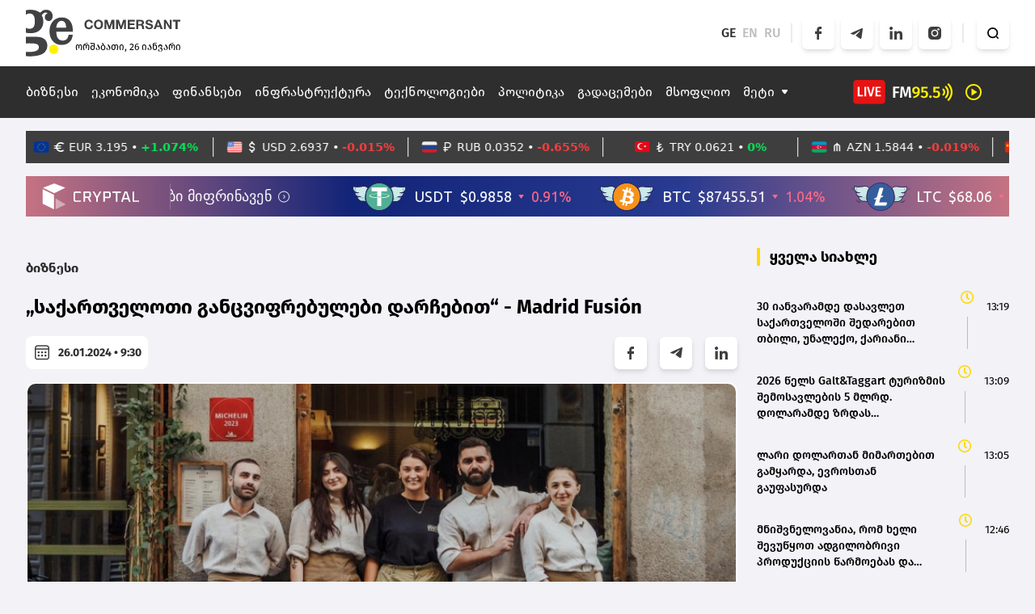

--- FILE ---
content_type: text/html; charset=UTF-8
request_url: https://commersant.ge/news/nota-bene/saqartveloti-gantsvifrebulebi-darchebit-madrid-fusion
body_size: 211509
content:
<!doctype html>
<html>
<head>
    <meta charset="UTF-8">
    <meta name="viewport" content="width=device-width, initial-scale=1, user-scalable=1">
    <meta name="csrf-token" content="YsZc62EDH3ZMoQoKMMvAGNczFwrpWhUZKlVyLK7U">
    <meta property="fb:app_id" content="138437678311170">
    <meta name="msapplication-TileColor" content="#da532c">
    <meta name="theme-color" content="#ffffff">

        <title>„საქართველოთი განცვიფრებულები დარჩებით“ - Madrid Fusión</title>
    <meta name="description" content="„საქართველოთი განცვიფრებულები დარჩებით“ - Madrid Fusión">
    <meta property="og:url" content="https://commersant.ge/news/busuness/saqartveloti-gantsvifrebulebi-darchebit-madrid-fusion" />
    <meta property="og:type" content="article" />
    <meta property="og:title" content=" „საქართველოთი განცვიფრებულები დარჩებით“ - Madrid Fusión" />
    <meta property="og:description" content="Madrid Fusión საქართველოს 
შესახებ Facebook გვერდზე მორიგ 
პოსტებს აქვეყნებს.„მზად
ხართ საქართველოში
კულინარიული ტური მოიწყოთ?
წელს Madrid Fusión სტუმარ
ქვეყანას, საქართველოს და
მის სამზარეულოს
შეისწა..." />
    <meta property="og:image" content="https://commersant.ge/uploads/files/2024/01/26/18382/nunuka_w_h.jpeg" />
    <meta property="og:image:type" content="image/jpeg">
    <meta property="og:image:width" content="825">
    <meta property="og:image:height" content="464">
    <meta property="article:published_time" content="2024-01-26 13:30:00" />

    <link rel="apple-touch-icon" sizes="180x180" href="/assets/images/web/favicon/apple-touch-icon.png">
    <link rel="icon" type="image/png" sizes="32x32" href="/assets/images/web/favicon/favicon-32x32.png">
    <link rel="icon" type="image/png" sizes="16x16" href="/assets/images/web/favicon/favicon-16x16.png">
    <link rel="manifest" href="/assets/images/web/favicon/site.webmanifest">
    <link rel="stylesheet" href="https://cdnjs.cloudflare.com/ajax/libs/font-awesome/6.2.0/css/all.min.css"

          integrity="sha512-xh6O/CkQoPOWDdYTDqeRdPCVd1SpvCA9XXcUnZS2FmJNp1coAFzvtCN9BmamE+4aHK8yyUHUSCcJHgXloTyT2A=="
          crossorigin="anonymous" referrerpolicy="no-referrer"/>
    <link rel="stylesheet" href="/assets/libraries/swiper/swiper-bundle.min.css">
    <link rel="preload" as="style" href="https://commersant.ge/build/assets/app.1945e0aa.css" /><link rel="modulepreload" href="https://commersant.ge/build/assets/app.a60f4c25.js" /><link rel="stylesheet" href="https://commersant.ge/build/assets/app.1945e0aa.css" /><script type="module" src="https://commersant.ge/build/assets/app.a60f4c25.js"></script>        <script type="text/javascript">
    const Ziggy = {"url":"https:\/\/commersant.ge","port":null,"defaults":{},"routes":{"debugbar.openhandler":{"uri":"_debugbar\/open","methods":["GET","HEAD"]},"debugbar.clockwork":{"uri":"_debugbar\/clockwork\/{id}","methods":["GET","HEAD"]},"debugbar.assets.css":{"uri":"_debugbar\/assets\/stylesheets","methods":["GET","HEAD"]},"debugbar.assets.js":{"uri":"_debugbar\/assets\/javascript","methods":["GET","HEAD"]},"debugbar.cache.delete":{"uri":"_debugbar\/cache\/{key}\/{tags?}","methods":["DELETE"]},"sanctum.csrf-cookie":{"uri":"sanctum\/csrf-cookie","methods":["GET","HEAD"]},"ignition.healthCheck":{"uri":"_ignition\/health-check","methods":["GET","HEAD"]},"ignition.executeSolution":{"uri":"_ignition\/execute-solution","methods":["POST"]},"ignition.updateConfig":{"uri":"_ignition\/update-config","methods":["POST"]},"news_hit":{"uri":"news\/hit\/{id}","methods":["GET","HEAD"]},"main":{"uri":"\/","methods":["GET","HEAD"]},"about":{"uri":"about","methods":["GET","HEAD"]},"news.get_most_populars":{"uri":"news\/get-most-populars{page}","methods":["GET","HEAD"]},"news.search":{"uri":"news\/search","methods":["GET","HEAD"]},"news.next":{"uri":"news\/get-next-news","methods":["GET","HEAD"]},"category.index":{"uri":"news\/{category}","methods":["GET","HEAD"]},"contact":{"uri":"contact","methods":["GET","HEAD"]},"news.view":{"uri":"news\/{category}\/{alias}","methods":["GET","HEAD"]},"load_more":{"uri":"load-more\/{lastNews}","methods":["GET","HEAD"]},"covid_statistics":{"uri":"sidebar-statistics","methods":["GET","HEAD"]},"covid_statistics.get_date":{"uri":"sidebar-statistics\/get-date","methods":["GET","HEAD"]},"radio-show.index":{"uri":"radio-shows","methods":["GET","HEAD"]},"radio-show.show":{"uri":"radio-shows\/{alias}","methods":["GET","HEAD"]},"radio-show.view":{"uri":"radio-shows\/{alias}\/{name}","methods":["GET","HEAD"]},"login":{"uri":"login","methods":["GET","HEAD"]},"password.request":{"uri":"forgot-password","methods":["GET","HEAD"]},"password.email":{"uri":"forgot-password","methods":["POST"]},"password.reset":{"uri":"reset-password\/{token}","methods":["GET","HEAD"]},"password.update":{"uri":"reset-password","methods":["POST"]},"logout":{"uri":"logout","methods":["POST"]}}};

    !function(t,r){"object"==typeof exports&&"undefined"!=typeof module?module.exports=r():"function"==typeof define&&define.amd?define(r):(t||self).route=r()}(this,function(){function t(t,r){for(var e=0;e<r.length;e++){var n=r[e];n.enumerable=n.enumerable||!1,n.configurable=!0,"value"in n&&(n.writable=!0),Object.defineProperty(t,n.key,n)}}function r(r,e,n){return e&&t(r.prototype,e),n&&t(r,n),Object.defineProperty(r,"prototype",{writable:!1}),r}function e(){return e=Object.assign?Object.assign.bind():function(t){for(var r=1;r<arguments.length;r++){var e=arguments[r];for(var n in e)Object.prototype.hasOwnProperty.call(e,n)&&(t[n]=e[n])}return t},e.apply(this,arguments)}function n(t){return n=Object.setPrototypeOf?Object.getPrototypeOf.bind():function(t){return t.__proto__||Object.getPrototypeOf(t)},n(t)}function o(t,r){return o=Object.setPrototypeOf?Object.setPrototypeOf.bind():function(t,r){return t.__proto__=r,t},o(t,r)}function i(){if("undefined"==typeof Reflect||!Reflect.construct)return!1;if(Reflect.construct.sham)return!1;if("function"==typeof Proxy)return!0;try{return Boolean.prototype.valueOf.call(Reflect.construct(Boolean,[],function(){})),!0}catch(t){return!1}}function u(t,r,e){return u=i()?Reflect.construct.bind():function(t,r,e){var n=[null];n.push.apply(n,r);var i=new(Function.bind.apply(t,n));return e&&o(i,e.prototype),i},u.apply(null,arguments)}function f(t){var r="function"==typeof Map?new Map:void 0;return f=function(t){if(null===t||-1===Function.toString.call(t).indexOf("[native code]"))return t;if("function"!=typeof t)throw new TypeError("Super expression must either be null or a function");if(void 0!==r){if(r.has(t))return r.get(t);r.set(t,e)}function e(){return u(t,arguments,n(this).constructor)}return e.prototype=Object.create(t.prototype,{constructor:{value:e,enumerable:!1,writable:!0,configurable:!0}}),o(e,t)},f(t)}var a=String.prototype.replace,c=/%20/g,l="RFC3986",s={default:l,formatters:{RFC1738:function(t){return a.call(t,c,"+")},RFC3986:function(t){return String(t)}},RFC1738:"RFC1738",RFC3986:l},v=Object.prototype.hasOwnProperty,p=Array.isArray,y=function(){for(var t=[],r=0;r<256;++r)t.push("%"+((r<16?"0":"")+r.toString(16)).toUpperCase());return t}(),d=function(t,r){for(var e=r&&r.plainObjects?Object.create(null):{},n=0;n<t.length;++n)void 0!==t[n]&&(e[n]=t[n]);return e},b={arrayToObject:d,assign:function(t,r){return Object.keys(r).reduce(function(t,e){return t[e]=r[e],t},t)},combine:function(t,r){return[].concat(t,r)},compact:function(t){for(var r=[{obj:{o:t},prop:"o"}],e=[],n=0;n<r.length;++n)for(var o=r[n],i=o.obj[o.prop],u=Object.keys(i),f=0;f<u.length;++f){var a=u[f],c=i[a];"object"==typeof c&&null!==c&&-1===e.indexOf(c)&&(r.push({obj:i,prop:a}),e.push(c))}return function(t){for(;t.length>1;){var r=t.pop(),e=r.obj[r.prop];if(p(e)){for(var n=[],o=0;o<e.length;++o)void 0!==e[o]&&n.push(e[o]);r.obj[r.prop]=n}}}(r),t},decode:function(t,r,e){var n=t.replace(/\+/g," ");if("iso-8859-1"===e)return n.replace(/%[0-9a-f]{2}/gi,unescape);try{return decodeURIComponent(n)}catch(t){return n}},encode:function(t,r,e,n,o){if(0===t.length)return t;var i=t;if("symbol"==typeof t?i=Symbol.prototype.toString.call(t):"string"!=typeof t&&(i=String(t)),"iso-8859-1"===e)return escape(i).replace(/%u[0-9a-f]{4}/gi,function(t){return"%26%23"+parseInt(t.slice(2),16)+"%3B"});for(var u="",f=0;f<i.length;++f){var a=i.charCodeAt(f);45===a||46===a||95===a||126===a||a>=48&&a<=57||a>=65&&a<=90||a>=97&&a<=122||o===s.RFC1738&&(40===a||41===a)?u+=i.charAt(f):a<128?u+=y[a]:a<2048?u+=y[192|a>>6]+y[128|63&a]:a<55296||a>=57344?u+=y[224|a>>12]+y[128|a>>6&63]+y[128|63&a]:(a=65536+((1023&a)<<10|1023&i.charCodeAt(f+=1)),u+=y[240|a>>18]+y[128|a>>12&63]+y[128|a>>6&63]+y[128|63&a])}return u},isBuffer:function(t){return!(!t||"object"!=typeof t||!(t.constructor&&t.constructor.isBuffer&&t.constructor.isBuffer(t)))},isRegExp:function(t){return"[object RegExp]"===Object.prototype.toString.call(t)},maybeMap:function(t,r){if(p(t)){for(var e=[],n=0;n<t.length;n+=1)e.push(r(t[n]));return e}return r(t)},merge:function t(r,e,n){if(!e)return r;if("object"!=typeof e){if(p(r))r.push(e);else{if(!r||"object"!=typeof r)return[r,e];(n&&(n.plainObjects||n.allowPrototypes)||!v.call(Object.prototype,e))&&(r[e]=!0)}return r}if(!r||"object"!=typeof r)return[r].concat(e);var o=r;return p(r)&&!p(e)&&(o=d(r,n)),p(r)&&p(e)?(e.forEach(function(e,o){if(v.call(r,o)){var i=r[o];i&&"object"==typeof i&&e&&"object"==typeof e?r[o]=t(i,e,n):r.push(e)}else r[o]=e}),r):Object.keys(e).reduce(function(r,o){var i=e[o];return r[o]=v.call(r,o)?t(r[o],i,n):i,r},o)}},h=Object.prototype.hasOwnProperty,m={brackets:function(t){return t+"[]"},comma:"comma",indices:function(t,r){return t+"["+r+"]"},repeat:function(t){return t}},g=Array.isArray,j=String.prototype.split,w=Array.prototype.push,O=function(t,r){w.apply(t,g(r)?r:[r])},E=Date.prototype.toISOString,R=s.default,S={addQueryPrefix:!1,allowDots:!1,charset:"utf-8",charsetSentinel:!1,delimiter:"&",encode:!0,encoder:b.encode,encodeValuesOnly:!1,format:R,formatter:s.formatters[R],indices:!1,serializeDate:function(t){return E.call(t)},skipNulls:!1,strictNullHandling:!1},T=function t(r,e,n,o,i,u,f,a,c,l,s,v,p,y){var d,h=r;if("function"==typeof f?h=f(e,h):h instanceof Date?h=l(h):"comma"===n&&g(h)&&(h=b.maybeMap(h,function(t){return t instanceof Date?l(t):t})),null===h){if(o)return u&&!p?u(e,S.encoder,y,"key",s):e;h=""}if("string"==typeof(d=h)||"number"==typeof d||"boolean"==typeof d||"symbol"==typeof d||"bigint"==typeof d||b.isBuffer(h)){if(u){var m=p?e:u(e,S.encoder,y,"key",s);if("comma"===n&&p){for(var w=j.call(String(h),","),E="",R=0;R<w.length;++R)E+=(0===R?"":",")+v(u(w[R],S.encoder,y,"value",s));return[v(m)+"="+E]}return[v(m)+"="+v(u(h,S.encoder,y,"value",s))]}return[v(e)+"="+v(String(h))]}var T,k=[];if(void 0===h)return k;if("comma"===n&&g(h))T=[{value:h.length>0?h.join(",")||null:void 0}];else if(g(f))T=f;else{var x=Object.keys(h);T=a?x.sort(a):x}for(var N=0;N<T.length;++N){var C=T[N],D="object"==typeof C&&void 0!==C.value?C.value:h[C];if(!i||null!==D){var F=g(h)?"function"==typeof n?n(e,C):e:e+(c?"."+C:"["+C+"]");O(k,t(D,F,n,o,i,u,f,a,c,l,s,v,p,y))}}return k},k=Object.prototype.hasOwnProperty,x=Array.isArray,N={allowDots:!1,allowPrototypes:!1,arrayLimit:20,charset:"utf-8",charsetSentinel:!1,comma:!1,decoder:b.decode,delimiter:"&",depth:5,ignoreQueryPrefix:!1,interpretNumericEntities:!1,parameterLimit:1e3,parseArrays:!0,plainObjects:!1,strictNullHandling:!1},C=function(t){return t.replace(/&#(\d+);/g,function(t,r){return String.fromCharCode(parseInt(r,10))})},D=function(t,r){return t&&"string"==typeof t&&r.comma&&t.indexOf(",")>-1?t.split(","):t},F=function(t,r,e,n){if(t){var o=e.allowDots?t.replace(/\.([^.[]+)/g,"[$1]"):t,i=/(\[[^[\]]*])/g,u=e.depth>0&&/(\[[^[\]]*])/.exec(o),f=u?o.slice(0,u.index):o,a=[];if(f){if(!e.plainObjects&&k.call(Object.prototype,f)&&!e.allowPrototypes)return;a.push(f)}for(var c=0;e.depth>0&&null!==(u=i.exec(o))&&c<e.depth;){if(c+=1,!e.plainObjects&&k.call(Object.prototype,u[1].slice(1,-1))&&!e.allowPrototypes)return;a.push(u[1])}return u&&a.push("["+o.slice(u.index)+"]"),function(t,r,e,n){for(var o=n?r:D(r,e),i=t.length-1;i>=0;--i){var u,f=t[i];if("[]"===f&&e.parseArrays)u=[].concat(o);else{u=e.plainObjects?Object.create(null):{};var a="["===f.charAt(0)&&"]"===f.charAt(f.length-1)?f.slice(1,-1):f,c=parseInt(a,10);e.parseArrays||""!==a?!isNaN(c)&&f!==a&&String(c)===a&&c>=0&&e.parseArrays&&c<=e.arrayLimit?(u=[])[c]=o:"__proto__"!==a&&(u[a]=o):u={0:o}}o=u}return o}(a,r,e,n)}},$=function(t,r){var e=function(t){if(!t)return N;if(null!=t.decoder&&"function"!=typeof t.decoder)throw new TypeError("Decoder has to be a function.");if(void 0!==t.charset&&"utf-8"!==t.charset&&"iso-8859-1"!==t.charset)throw new TypeError("The charset option must be either utf-8, iso-8859-1, or undefined");return{allowDots:void 0===t.allowDots?N.allowDots:!!t.allowDots,allowPrototypes:"boolean"==typeof t.allowPrototypes?t.allowPrototypes:N.allowPrototypes,arrayLimit:"number"==typeof t.arrayLimit?t.arrayLimit:N.arrayLimit,charset:void 0===t.charset?N.charset:t.charset,charsetSentinel:"boolean"==typeof t.charsetSentinel?t.charsetSentinel:N.charsetSentinel,comma:"boolean"==typeof t.comma?t.comma:N.comma,decoder:"function"==typeof t.decoder?t.decoder:N.decoder,delimiter:"string"==typeof t.delimiter||b.isRegExp(t.delimiter)?t.delimiter:N.delimiter,depth:"number"==typeof t.depth||!1===t.depth?+t.depth:N.depth,ignoreQueryPrefix:!0===t.ignoreQueryPrefix,interpretNumericEntities:"boolean"==typeof t.interpretNumericEntities?t.interpretNumericEntities:N.interpretNumericEntities,parameterLimit:"number"==typeof t.parameterLimit?t.parameterLimit:N.parameterLimit,parseArrays:!1!==t.parseArrays,plainObjects:"boolean"==typeof t.plainObjects?t.plainObjects:N.plainObjects,strictNullHandling:"boolean"==typeof t.strictNullHandling?t.strictNullHandling:N.strictNullHandling}}(r);if(""===t||null==t)return e.plainObjects?Object.create(null):{};for(var n="string"==typeof t?function(t,r){var e,n={},o=(r.ignoreQueryPrefix?t.replace(/^\?/,""):t).split(r.delimiter,Infinity===r.parameterLimit?void 0:r.parameterLimit),i=-1,u=r.charset;if(r.charsetSentinel)for(e=0;e<o.length;++e)0===o[e].indexOf("utf8=")&&("utf8=%E2%9C%93"===o[e]?u="utf-8":"utf8=%26%2310003%3B"===o[e]&&(u="iso-8859-1"),i=e,e=o.length);for(e=0;e<o.length;++e)if(e!==i){var f,a,c=o[e],l=c.indexOf("]="),s=-1===l?c.indexOf("="):l+1;-1===s?(f=r.decoder(c,N.decoder,u,"key"),a=r.strictNullHandling?null:""):(f=r.decoder(c.slice(0,s),N.decoder,u,"key"),a=b.maybeMap(D(c.slice(s+1),r),function(t){return r.decoder(t,N.decoder,u,"value")})),a&&r.interpretNumericEntities&&"iso-8859-1"===u&&(a=C(a)),c.indexOf("[]=")>-1&&(a=x(a)?[a]:a),n[f]=k.call(n,f)?b.combine(n[f],a):a}return n}(t,e):t,o=e.plainObjects?Object.create(null):{},i=Object.keys(n),u=0;u<i.length;++u){var f=i[u],a=F(f,n[f],e,"string"==typeof t);o=b.merge(o,a,e)}return b.compact(o)},A=/*#__PURE__*/function(){function t(t,r,e){var n,o;this.name=t,this.definition=r,this.bindings=null!=(n=r.bindings)?n:{},this.wheres=null!=(o=r.wheres)?o:{},this.config=e}var e=t.prototype;return e.matchesUrl=function(t){var r=this;if(!this.definition.methods.includes("GET"))return!1;var e=this.template.replace(/(\/?){([^}?]*)(\??)}/g,function(t,e,n,o){var i,u="(?<"+n+">"+((null==(i=r.wheres[n])?void 0:i.replace(/(^\^)|(\$$)/g,""))||"[^/?]+")+")";return o?"("+e+u+")?":""+e+u}).replace(/^\w+:\/\//,""),n=t.replace(/^\w+:\/\//,"").split("?"),o=n[0],i=n[1],u=new RegExp("^"+e+"/?$").exec(o);return!!u&&{params:u.groups,query:$(i)}},e.compile=function(t){var r=this,e=this.parameterSegments;return e.length?this.template.replace(/{([^}?]+)(\??)}/g,function(n,o,i){var u,f,a;if(!i&&[null,void 0].includes(t[o]))throw new Error("Ziggy error: '"+o+"' parameter is required for route '"+r.name+"'.");if(e[e.length-1].name===o&&".*"===r.wheres[o])return encodeURIComponent(null!=(a=t[o])?a:"").replace(/%2F/g,"/");if(r.wheres[o]&&!new RegExp("^"+(i?"("+r.wheres[o]+")?":r.wheres[o])+"$").test(null!=(u=t[o])?u:""))throw new Error("Ziggy error: '"+o+"' parameter does not match required format '"+r.wheres[o]+"' for route '"+r.name+"'.");return encodeURIComponent(null!=(f=t[o])?f:"")}).replace(/\/+$/,""):this.template},r(t,[{key:"template",get:function(){return((this.config.absolute?this.definition.domain?""+this.config.url.match(/^\w+:\/\//)[0]+this.definition.domain+(this.config.port?":"+this.config.port:""):this.config.url:"")+"/"+this.definition.uri).replace(/\/+$/,"")}},{key:"parameterSegments",get:function(){var t,r;return null!=(t=null==(r=this.template.match(/{[^}?]+\??}/g))?void 0:r.map(function(t){return{name:t.replace(/{|\??}/g,""),required:!/\?}$/.test(t)}}))?t:[]}}]),t}(),P=/*#__PURE__*/function(t){var n,i;function u(r,n,o,i){var u;if(void 0===o&&(o=!0),(u=t.call(this)||this).t=null!=i?i:"undefined"!=typeof Ziggy?Ziggy:null==globalThis?void 0:globalThis.Ziggy,u.t=e({},u.t,{absolute:o}),r){if(!u.t.routes[r])throw new Error("Ziggy error: route '"+r+"' is not in the route list.");u.i=new A(r,u.t.routes[r],u.t),u.u=u.l(n)}return u}i=t,(n=u).prototype=Object.create(i.prototype),n.prototype.constructor=n,o(n,i);var f=u.prototype;return f.toString=function(){var t=this,r=Object.keys(this.u).filter(function(r){return!t.i.parameterSegments.some(function(t){return t.name===r})}).filter(function(t){return"_query"!==t}).reduce(function(r,n){var o;return e({},r,((o={})[n]=t.u[n],o))},{});return this.i.compile(this.u)+function(t,r){var e,n=t,o=function(t){if(!t)return S;if(null!=t.encoder&&"function"!=typeof t.encoder)throw new TypeError("Encoder has to be a function.");var r=t.charset||S.charset;if(void 0!==t.charset&&"utf-8"!==t.charset&&"iso-8859-1"!==t.charset)throw new TypeError("The charset option must be either utf-8, iso-8859-1, or undefined");var e=s.default;if(void 0!==t.format){if(!h.call(s.formatters,t.format))throw new TypeError("Unknown format option provided.");e=t.format}var n=s.formatters[e],o=S.filter;return("function"==typeof t.filter||g(t.filter))&&(o=t.filter),{addQueryPrefix:"boolean"==typeof t.addQueryPrefix?t.addQueryPrefix:S.addQueryPrefix,allowDots:void 0===t.allowDots?S.allowDots:!!t.allowDots,charset:r,charsetSentinel:"boolean"==typeof t.charsetSentinel?t.charsetSentinel:S.charsetSentinel,delimiter:void 0===t.delimiter?S.delimiter:t.delimiter,encode:"boolean"==typeof t.encode?t.encode:S.encode,encoder:"function"==typeof t.encoder?t.encoder:S.encoder,encodeValuesOnly:"boolean"==typeof t.encodeValuesOnly?t.encodeValuesOnly:S.encodeValuesOnly,filter:o,format:e,formatter:n,serializeDate:"function"==typeof t.serializeDate?t.serializeDate:S.serializeDate,skipNulls:"boolean"==typeof t.skipNulls?t.skipNulls:S.skipNulls,sort:"function"==typeof t.sort?t.sort:null,strictNullHandling:"boolean"==typeof t.strictNullHandling?t.strictNullHandling:S.strictNullHandling}}(r);"function"==typeof o.filter?n=(0,o.filter)("",n):g(o.filter)&&(e=o.filter);var i=[];if("object"!=typeof n||null===n)return"";var u=m[r&&r.arrayFormat in m?r.arrayFormat:r&&"indices"in r?r.indices?"indices":"repeat":"indices"];e||(e=Object.keys(n)),o.sort&&e.sort(o.sort);for(var f=0;f<e.length;++f){var a=e[f];o.skipNulls&&null===n[a]||O(i,T(n[a],a,u,o.strictNullHandling,o.skipNulls,o.encode?o.encoder:null,o.filter,o.sort,o.allowDots,o.serializeDate,o.format,o.formatter,o.encodeValuesOnly,o.charset))}var c=i.join(o.delimiter),l=!0===o.addQueryPrefix?"?":"";return o.charsetSentinel&&(l+="iso-8859-1"===o.charset?"utf8=%26%2310003%3B&":"utf8=%E2%9C%93&"),c.length>0?l+c:""}(e({},r,this.u._query),{addQueryPrefix:!0,arrayFormat:"indices",encodeValuesOnly:!0,skipNulls:!0,encoder:function(t,r){return"boolean"==typeof t?Number(t):r(t)}})},f.v=function(t){var r=this;t?this.t.absolute&&t.startsWith("/")&&(t=this.p().host+t):t=this.h();var n={},o=Object.entries(this.t.routes).find(function(e){return n=new A(e[0],e[1],r.t).matchesUrl(t)})||[void 0,void 0];return e({name:o[0]},n,{route:o[1]})},f.h=function(){var t=this.p(),r=t.pathname,e=t.search;return(this.t.absolute?t.host+r:r.replace(this.t.url.replace(/^\w*:\/\/[^/]+/,""),"").replace(/^\/+/,"/"))+e},f.current=function(t,r){var n=this.v(),o=n.name,i=n.params,u=n.query,f=n.route;if(!t)return o;var a=new RegExp("^"+t.replace(/\./g,"\\.").replace(/\*/g,".*")+"$").test(o);if([null,void 0].includes(r)||!a)return a;var c=new A(o,f,this.t);r=this.l(r,c);var l=e({},i,u);return!(!Object.values(r).every(function(t){return!t})||Object.values(l).some(function(t){return void 0!==t}))||Object.entries(r).every(function(t){return l[t[0]]==t[1]})},f.p=function(){var t,r,e,n,o,i,u="undefined"!=typeof window?window.location:{},f=u.host,a=u.pathname,c=u.search;return{host:null!=(t=null==(r=this.t.location)?void 0:r.host)?t:void 0===f?"":f,pathname:null!=(e=null==(n=this.t.location)?void 0:n.pathname)?e:void 0===a?"":a,search:null!=(o=null==(i=this.t.location)?void 0:i.search)?o:void 0===c?"":c}},f.has=function(t){return Object.keys(this.t.routes).includes(t)},f.l=function(t,r){var n=this;void 0===t&&(t={}),void 0===r&&(r=this.i),null!=t||(t={}),t=["string","number"].includes(typeof t)?[t]:t;var o=r.parameterSegments.filter(function(t){return!n.t.defaults[t.name]});if(Array.isArray(t))t=t.reduce(function(t,r,n){var i,u;return e({},t,o[n]?((i={})[o[n].name]=r,i):"object"==typeof r?r:((u={})[r]="",u))},{});else if(1===o.length&&!t[o[0].name]&&(t.hasOwnProperty(Object.values(r.bindings)[0])||t.hasOwnProperty("id"))){var i;(i={})[o[0].name]=t,t=i}return e({},this.m(r),this.g(t,r))},f.m=function(t){var r=this;return t.parameterSegments.filter(function(t){return r.t.defaults[t.name]}).reduce(function(t,n,o){var i,u=n.name;return e({},t,((i={})[u]=r.t.defaults[u],i))},{})},f.g=function(t,r){var n=r.bindings,o=r.parameterSegments;return Object.entries(t).reduce(function(t,r){var i,u,f=r[0],a=r[1];if(!a||"object"!=typeof a||Array.isArray(a)||!o.some(function(t){return t.name===f}))return e({},t,((u={})[f]=a,u));if(!a.hasOwnProperty(n[f])){if(!a.hasOwnProperty("id"))throw new Error("Ziggy error: object passed as '"+f+"' parameter is missing route model binding key '"+n[f]+"'.");n[f]="id"}return e({},t,((i={})[f]=a[n[f]],i))},{})},f.valueOf=function(){return this.toString()},f.check=function(t){return this.has(t)},r(u,[{key:"params",get:function(){var t=this.v();return e({},t.params,t.query)}}]),u}(/*#__PURE__*/f(String));return function(t,r,e,n){var o=new P(t,r,e,n);return t?o.toString():o}});

</script>
    <script defer src="/assets/libraries/swiper/swiper-bundle.min.js"></script>
    <script defer src="/assets/libraries/socketio/socket.io.js"></script>
    <script src="/assets/libraries/moment/moment.min.js"></script>
        <script src="/assets/js/web/news.js"></script>
    <script src="/assets/js/web/global.js"></script>


    <!-- Global site tag (gtag.js) - Google Analytics -->
    <script async src="https://www.googletagmanager.com/gtag/js?id=UA-166872147-1"></script>
    <script>
        window.dataLayer = window.dataLayer || [];

        function gtag() {
            dataLayer.push(arguments);
        }

        gtag('js', new Date());

        gtag('config', 'UA-166872147-1');
    </script>

    <script src="https://cdn.admixer.net/scripts3/loader2.js" async
            data-inv="//inv-nets.admixer.net/"
            data-r="single"
            data-sender="admixer"
            data-bundle="desktop"></script>

    <script type="text/javascript">
        if (/Android|webOS|iPhone|iPad|iPod|BlackBerry|IEMobile|Opera Mini/i.test(navigator.userAgent)) {
            (window.globalAmlAds = window.globalAmlAds || []).push(function () {
                globalAml.defineSlot({
                    z: '87be6ed4-b634-4ed1-b886-44e5bce26561',
                    ph: 'admixer_87be6ed4b6344ed1b88644e5bce26561_zone_118160_sect_56458_site_50011',
                    i: 'inv-nets',
                    s: '0c58566f-a435-4793-8ddc-7ca2880dd7fb',
                    sender: 'admixer'
                });
                globalAml.singleRequest("admixer");
            });
            (window.globalAmlAds = window.globalAmlAds || []).push(function() {
                globalAml.defineSlot({z: '9ab5f430-d1d4-43f8-bfaa-6a89ab0c41fe',
                    ph: 'admixer_9ab5f430d1d443f8bfaa6a89ab0c41fe_zone_131163_sect_56458_site_50011_0',
                    i: 'inv-nets',
                    s:'0c58566f-a435-4793-8ddc-7ca2880dd7fb',
                    sender: 'admixer'});
                globalAml.singleRequest("admixer");});

        } else {
            (window.globalAmlAds = window.globalAmlAds || []).push(function () {
                globalAml.defineSlot({
                    z: 'f7a9c3a6-51aa-4326-899e-477967a1dfa3',
                    ph: 'admixer_f7a9c3a651aa4326899e477967a1dfa3_zone_115982_sect_56458_site_50011',
                    i: 'inv-nets',
                    s: '0c58566f-a435-4793-8ddc-7ca2880dd7fb',
                    sender: 'admixer'
                });
                globalAml.singleRequest("admixer");
            });
            (window.globalAmlAds = window.globalAmlAds || []).push(function () {
                globalAml.defineSlot({
                    z: '52473fa9-e245-4bac-be81-2e44c802bfe0',
                    ph: 'admixer_52473fa9e2454bacbe812e44c802bfe0_zone_118159_sect_56458_site_50011',
                    i: 'inv-nets',
                    s: '0c58566f-a435-4793-8ddc-7ca2880dd7fb',
                    sender: 'admixer'
                });
                globalAml.singleRequest("admixer");
            });

        }
    </script>

    <script type='text/javascript'>
        (window.globalAmlAds = window.globalAmlAds || []).push(function () {
            globalAml.defineSlot({
                z: 'ccca3fe2-957b-4b42-8838-197942335b0c',
                ph: 'admixer_ccca3fe2957b4b428838197942335b0c_zone_115983_sect_56458_site_50011_0',
                i: 'inv-nets',
                s: '0c58566f-a435-4793-8ddc-7ca2880dd7fb',
                sender: 'admixer'
            });
            globalAml.singleRequest("admixer");
        });
    </script>


    <script type="text/javascript">
        if (/Android|webOS|iPhone|iPad|iPod|BlackBerry|IEMobile|Opera Mini/i.test(navigator.userAgent)) {
            (window.globalAmlAds = window.globalAmlAds || []).push(function () {
                globalAml.defineSlot({
                    z: 'caf9746d-6141-42f1-a8cb-e14f47b42f23',
                    ph: 'admixer_caf9746d614142f1a8cbe14f47b42f23_zone_115981_sect_56458_site_50011',
                    i: 'inv-nets',
                    s: '0c58566f-a435-4793-8ddc-7ca2880dd7fb',
                    sender: 'admixer'
                });
                globalAml.singleRequest("admixer");
            });
        } else {

            (window.globalAmlAds = window.globalAmlAds || []).push(function () {
                globalAml.defineSlot({
                    z: '79335095-c07b-47af-a1f0-e84e9f2d0fde',
                    ph: 'admixer_79335095c07b47afa1f0e84e9f2d0fde_zone_115980_sect_56458_site_50011',
                    i: 'inv-nets',
                    s: '0c58566f-a435-4793-8ddc-7ca2880dd7fb',
                    sender: 'admixer'
                });
                globalAml.singleRequest("admixer");
            });
        }
    </script>

    <script type="text/javascript">
        if (/Android|webOS|iPhone|iPad|iPod|BlackBerry|IEMobile|Opera Mini/i.test(navigator.userAgent)) {
            (window.globalAmlAds = window.globalAmlAds || []).push(function () {
                globalAml.defineSlot({
                    z: '5722d26a-b3f0-497b-b451-267c7ce3c4ac',
                    ph: 'admixer_5722d26ab3f0497bb451267c7ce3c4ac_zone_116681_sect_56458_site_50011',
                    i: 'inv-nets',
                    s: '0c58566f-a435-4793-8ddc-7ca2880dd7fb',
                    sender: 'admixer'
                });
                globalAml.singleRequest("admixer");
            });
        } else {
            (window.globalAmlAds = window.globalAmlAds || []).push(function () {
                globalAml.defineSlot({
                    z: '7d1e5611-3de8-4132-a013-b18ed4d9d917',
                    ph: 'admixer_7d1e56113de84132a013b18ed4d9d917_zone_116680_sect_56458_site_50011',
                    i: 'inv-nets',
                    s: '0c58566f-a435-4793-8ddc-7ca2880dd7fb',
                    sender: 'admixer'
                });
                globalAml.singleRequest("admixer");
            });
        }

    </script>

    <script type="text/javascript">
        if (/Android|webOS|iPhone|iPad|iPod|BlackBerry|IEMobile|Opera Mini/i.test(navigator.userAgent)) {
            (window.globalAmlAds = window.globalAmlAds || []).push(function () {
                globalAml.defineSlot({
                    z: '4c742759-b30a-431b-99c5-ba3d349ba40f',
                    ph: 'admixer_4c742759b30a431b99c5ba3d349ba40f_zone_116972_sect_56458_site_50011',
                    i: 'inv-nets',
                    s: '0c58566f-a435-4793-8ddc-7ca2880dd7fb',
                    sender: 'admixer'
                });
                globalAml.singleRequest("admixer");
            });
        } else {
            (window.globalAmlAds = window.globalAmlAds || []).push(function () {
                globalAml.defineSlot({
                    z: 'f1a8bf26-629b-4165-9253-fbb608a87984',
                    ph: 'admixer_f1a8bf26629b41659253fbb608a87984_zone_116971_sect_56458_site_50011',
                    i: 'inv-nets',
                    s: '0c58566f-a435-4793-8ddc-7ca2880dd7fb',
                    sender: 'admixer'
                });
                globalAml.singleRequest("admixer");
            });
        }

    </script>
    <script type="text/javascript">
        if (/Android|webOS|iPhone|iPad|iPod|BlackBerry|IEMobile|Opera Mini/i.test(navigator.userAgent)) {
            (window.globalAmlAds = window.globalAmlAds || []).push(function () {
                globalAml.defineSlot({
                    z: '03d4fc7c-5f66-4959-80e7-03527fa565b9',
                    ph: 'admixer_03d4fc7c5f66495980e703527fa565b9_zone_116250_sect_56458_site_50011',
                    i: 'inv-nets',
                    s: '0c58566f-a435-4793-8ddc-7ca2880dd7fb',
                    sender: 'admixer'
                });
                globalAml.defineSlot({
                    z: '43a645ac-232e-49f3-ae0a-cd38bf11af52',
                    ph: 'admixer_43a645ac232e49f3ae0acd38bf11af52_zone_116253_sect_56458_site_50011',
                    i: 'inv-nets',
                    s: '0c58566f-a435-4793-8ddc-7ca2880dd7fb',
                    sender: 'admixer'
                });
                globalAml.singleRequest("admixer");
            });
        } else {
            (window.globalAmlAds = window.globalAmlAds || []).push(function () {
                globalAml.defineSlot({
                    z: '7451ee29-3be4-4ee4-b927-dc8243e12458',
                    ph: 'admixer_7451ee293be44ee4b927dc8243e12458_zone_116251_sect_56458_site_50011',
                    i: 'inv-nets',
                    s: '0c58566f-a435-4793-8ddc-7ca2880dd7fb',
                    sender: 'admixer'
                });
                globalAml.defineSlot({
                    z: 'e6888373-f646-407d-9767-24dad6cb5d8e',
                    ph: 'admixer_e6888373f646407d976724dad6cb5d8e_zone_116252_sect_56458_site_50011',
                    i: 'inv-nets',
                    s: '0c58566f-a435-4793-8ddc-7ca2880dd7fb',
                    sender: 'admixer'
                });
                globalAml.singleRequest("admixer");
            });
        }

    </script>


    <script type="text/javascript">
        if (/Android|webOS|iPhone|iPad|iPod|BlackBerry|IEMobile|Opera Mini/i.test(navigator.userAgent)) {
            (window.globalAmlAds = window.globalAmlAds || []).push(function () {
                globalAml.defineSlot({
                    z: 'f2c68d5d-e20f-496e-b8c6-b9bd461c4f25',
                    ph: 'admixer_f2c68d5de20f496eb8c6b9bd461c4f25_zone_117147_sect_56458_site_50011',
                    i: 'inv-nets',
                    s: '0c58566f-a435-4793-8ddc-7ca2880dd7fb',
                    sender: 'admixer'
                });
                globalAml.singleRequest("admixer");
            });
        } else {
            (window.globalAmlAds = window.globalAmlAds || []).push(function () {
                globalAml.defineSlot({
                    z: 'cc18110d-64de-4cf6-b87a-2b2e190f146e',
                    ph: 'admixer_cc18110d64de4cf6b87a2b2e190f146e_zone_117146_sect_56458_site_50011',
                    i: 'inv-nets',
                    s: '0c58566f-a435-4793-8ddc-7ca2880dd7fb',
                    sender: 'admixer'
                });
                globalAml.singleRequest("admixer");
            });
        }

    </script>
    <meta name="google-site-verification" content="tT_i3L8pcZToWP4y-h3LRoFMRGhmyOKZ5_XySWA1ZQE"/>
</head>
<body>
<div data-mobile-menu class="bg-white hidden z-50 w-full h-screen fixed lg:hidden left-0 py-2">
    <div class="flex justify-between items-center px-4">
        <a data-action="toggle-mobile-menu"
           class="lg:hidden shadow-md rounded-md w-10 h-10 flex items-center justify-center" href="#"><img
                src="/assets/images/web/close.svg" alt=""></a>
        <div class="flex items-center font-firago-medium space-x-2 text-gray">
            <a class="text-main" href="/">GE</a>
            <a class="" href="/en">EN</a>
            <a class="" href="/ru">RU</a>
        </div>
    </div>
    <div class="flex items-center justify-between grid grid-cols-2 mt-4 px-4 pb-4">
        <a class="relative w-36 md:w-52 col-span-1" href="/ka"><img
                src="/assets/images/logo.svg" class="w-full block"
                alt=""></a>
        <div class="flex items-center justify-end space-x-2 col-span-1">
            <a class="shadow-md rounded-md w-10 h-10 flex items-center justify-center"
               href="https://www.facebook.com/commersant.ge"><img
                    src="/assets/images/web/facebook.svg" alt=""></a>
            <a class="shadow-md rounded-md w-10 h-10 flex items-center justify-center"
               href="https://web.telegram.org/k/#@commersantnews"><img
                    src="/assets/images/web/telegram.svg" alt=""></a>
            <a class="shadow-md rounded-md w-10 h-10 flex items-center justify-center"
               href="https://www.linkedin.com/company/commersant-%E2%80%A2-%E1%83%99%E1%83%9D%E1%83%9B%E1%83%94%E1%83%A0%E1%83%A1%E1%83%90%E1%83%9C%E1%83%A2%E1%83%98/"><img
                    src="/assets/images/web/linkedin.svg" alt=""></a>
            <a class="shadow-md rounded-md w-10 h-10 flex items-center justify-center"
               href="https://www.instagram.com/commersant.ge/"><img
                    src="/assets/images/web/instagram.svg" alt=""></a>
        </div>
    </div>
    <div class="relative h-full">
        <div class="pt-4 pb-[150px] absolute top-0 left-0 bottom-0 overflow-y-auto w-full">
                                                <a class="font-firago-medium block p-4 hover:bg-teritary transition-colors"
                       href="https://commersant.ge/news/busuness">ბიზნესი</a>
                                                                <a class="font-firago-medium block p-4 hover:bg-teritary transition-colors"
                       href="https://commersant.ge/news/economic">ეკონომიკა</a>
                                                                <a class="font-firago-medium block p-4 hover:bg-teritary transition-colors"
                       href="https://commersant.ge/news/finances">ფინანსები</a>
                                                                <a class="font-firago-medium block p-4 hover:bg-teritary transition-colors"
                       href="https://commersant.ge/news/infrastructure">ინფრასტრუქტურა</a>
                                                                <a class="font-firago-medium block p-4 hover:bg-teritary transition-colors"
                       href="https://commersant.ge/news/technologies">ტექნოლოგიები</a>
                                                                <a class="font-firago-medium block p-4 hover:bg-teritary transition-colors"
                       href="https://commersant.ge/news/politc">პოლიტიკა</a>
                                                                <a class="font-firago-medium block p-4 hover:bg-teritary transition-colors"
                       href="https://commersant.ge/news/shows">გადაცემები</a>
                                                                <a class="font-firago-medium block p-4 hover:bg-teritary transition-colors"
                       href="https://commersant.ge/news/world">მსოფლიო</a>
                                                                <a class="font-firago-medium block p-4 hover:bg-teritary transition-colors"
                       href="https://commersant.ge/news/tourism">ტურიზმი</a>
                                                                <a class="font-firago-medium block p-4 hover:bg-teritary transition-colors"
                       href="https://commersant.ge/news/society">საზოგადოება</a>
                                                                <a class="font-firago-medium block p-4 hover:bg-teritary transition-colors"
                       href="https://commersant.ge/news/opinion">პერსონალური პოსტი</a>
                                                                <a class="font-firago-medium block p-4 hover:bg-teritary transition-colors"
                       href="https://commersant.ge/news/arias-blogi">არიას ბლოგი</a>
                                                                <a class="font-firago-medium block p-4 hover:bg-teritary transition-colors"
                       href="https://commersant.ge/news/nota-bene">Nota Bene</a>
                                                                <a class="font-firago-medium block p-4 hover:bg-teritary transition-colors"
                       href="https://commersant.ge/news/medicina">მედიცინა და ჯანმრთელობა</a>
                            
        </div>
    </div>

</div>
<div class="min-h-screen">
    <nav class="bg-white z-40 relative sticky top-0">
        <div class="mx-auto max-w-7xl px-4 sm:px-6 lg:px-8">
            <div class="lg:grid flex items-center justify-between lg:justify-start lg:grid-cols-3 grid-cols-1 py-2">
                <a data-action="toggle-mobile-menu"
                   class="lg:hidden shadow-md rounded-md w-10 h-10 flex items-center justify-center" href="#"><img
                        src="/assets/images/web/menu.svg" alt=""></a>
                <a class="relative w-36 md:w-48 col-span-1"
                   href="/ka"><img src="/assets/images/logo.svg"
                                                                                     class="w-full block" alt="">
                    <p class="data-current-time absolute hidden lg:block bottom-1 right-0 md:bottom-2 font-firago-regular text-xs">ორშაბათი, 26 იანვარი</p>
                </a>
                <div class="flex justify-end items-center col-span-2">
                    <div
                        class="hidden lg:flex items-center font-firago-medium space-x-2 text-gray border-[#EBEBEB] border-r-2 pr-3 mr-3">
                        <a class="text-main" href="/">GE</a>
                        <a class="" href="/en">EN</a>
                        <a class="" href="/ru">RU</a>
                    </div>
                    <div
                        class="hidden lg:flex items-center space-x-2 mr-8 after:content-[''] after:bg-[#EBEBEB] after:w-0.5 after:absolute after:-right-4 relative after:h-6">
                        <a target="_blank" class="shadow-md rounded-md w-10 h-10 flex items-center justify-center"
                           href="https://www.facebook.com/commersant.ge"><img
                                src="/assets/images/web/facebook.svg" alt=""></a>
                        <a target="_blank" class="shadow-md rounded-md w-10 h-10 flex items-center justify-center"
                           href="https://web.telegram.org/k/#@commersantnews"><img
                                src="/assets/images/web/telegram.svg" alt=""></a>
                        <a target="_blank" class="shadow-md rounded-md w-10 h-10 flex items-center justify-center"
                           href="https://www.linkedin.com/company/commersant-%E2%80%A2-%E1%83%99%E1%83%9D%E1%83%9B%E1%83%94%E1%83%A0%E1%83%A1%E1%83%90%E1%83%9C%E1%83%A2%E1%83%98/"><img
                                src="/assets/images/web/linkedin.svg" alt=""></a>
                        <a target="_blank" class="shadow-md rounded-md w-10 h-10 flex items-center justify-center"
                           href="https://www.instagram.com/commersant.ge/"><img
                                src="/assets/images/web/instagram.svg" alt=""></a>
                    </div>

                    
                        <a data-action="show-desktop-search"
                           class="shadow-md   rounded-md w-10 h-10 flex items-center justify-center"
                           href="#"><img
                                class="w-3.5"
                                src="/assets/images/web/search.svg" alt=""></a>

                        <div data-desktop-search=""
                             class="hidden rounded-md shadow-md border border-gray-light h-10 w-64 flex items-center justify-between">
                            <input id="news-search-input" value=""
                                   class="rounded-md w-44 px-2 h-full outline-0 font-firago-regular text-sm tracking-normal"
                                   placeholder="საძიებო სიტყვა" type="text">

                            <div class="flex items-center mr-1">
                                <img data-action="close-desktop-input" class="cursor-pointer p-3"
                                     src="/assets/images/web/close.svg" alt="">
                                <div data-action="search-news" class="bg-gray-light rounded-md p-2 cursor-pointer"><img
                                        class="w-3.5" src="/assets/images/web/search.svg"
                                        alt=""></div>
                            </div>

                        </div>
                    
                </div>
            </div>
            
        </div>
        <script src="https://cdnjs.cloudflare.com/ajax/libs/mediaelement/6.0.3/mediaelement.min.js"></script>

        <div class="h-16 bg-main w-full items-center flex justify-center mx-auto">
            <div class="mx-auto max-w-7xl px-4 sm:px-6 w-full lg:px-8 lg:flex justify-between">
                <div data-navbar-categories class="xl:max-w-4xl lg:max-w-2xl w-full lg:flex items-center justify-start space-x-4 hidden">

                        <div data-navbar-category>
                <a class="hover:text-teritary transition-colors whitespace-nowrap block font-firago-regular text-white"
                   href="https://commersant.ge/news/busuness">ბიზნესი</a>
            </div>
                                <div data-navbar-category>
                <a class="hover:text-teritary transition-colors whitespace-nowrap block font-firago-regular text-white"
                   href="https://commersant.ge/news/economic">ეკონომიკა</a>
            </div>
                                <div data-navbar-category>
                <a class="hover:text-teritary transition-colors whitespace-nowrap block font-firago-regular text-white"
                   href="https://commersant.ge/news/finances">ფინანსები</a>
            </div>
                                <div data-navbar-category>
                <a class="hover:text-teritary transition-colors whitespace-nowrap block font-firago-regular text-white"
                   href="https://commersant.ge/news/infrastructure">ინფრასტრუქტურა</a>
            </div>
                                <div data-navbar-category>
                <a class="hover:text-teritary transition-colors whitespace-nowrap block font-firago-regular text-white"
                   href="https://commersant.ge/news/technologies">ტექნოლოგიები</a>
            </div>
                                <div data-navbar-category>
                <a class="hover:text-teritary transition-colors whitespace-nowrap block font-firago-regular text-white"
                   href="https://commersant.ge/news/politc">პოლიტიკა</a>
            </div>
                                <div data-navbar-category>
                <a class="hover:text-teritary transition-colors whitespace-nowrap block font-firago-regular text-white"
                   href="https://commersant.ge/news/shows">გადაცემები</a>
            </div>
                                <div data-navbar-category>
                <a class="hover:text-teritary transition-colors whitespace-nowrap block font-firago-regular text-white"
                   href="https://commersant.ge/news/world">მსოფლიო</a>
            </div>
                                <div data-navbar-category>
                <a class="hover:text-teritary transition-colors whitespace-nowrap block font-firago-regular text-white"
                   href="https://commersant.ge/news/tourism">ტურიზმი</a>
            </div>
                                <div data-navbar-category>
                <a class="hover:text-teritary transition-colors whitespace-nowrap block font-firago-regular text-white"
                   href="https://commersant.ge/news/society">საზოგადოება</a>
            </div>
                                <div data-navbar-category>
                <a class="hover:text-teritary transition-colors whitespace-nowrap block font-firago-regular text-white"
                   href="https://commersant.ge/news/opinion">პერსონალური პოსტი</a>
            </div>
                                <div data-navbar-category>
                <a class="hover:text-teritary transition-colors whitespace-nowrap block font-firago-regular text-white"
                   href="https://commersant.ge/news/arias-blogi">არიას ბლოგი</a>
            </div>
                                <div data-navbar-category>
                <a class="hover:text-teritary transition-colors whitespace-nowrap block font-firago-regular text-white"
                   href="https://commersant.ge/news/nota-bene">Nota Bene</a>
            </div>
                                <div data-navbar-category>
                <a class="hover:text-teritary transition-colors whitespace-nowrap block font-firago-regular text-white"
                   href="https://commersant.ge/news/medicina">მედიცინა და ჯანმრთელობა</a>
            </div>
                <div data-more-category-show class="relative group">
                <span class="font-firago-regular transition-colors cursor-pointer text-white flex">მეტი <img
                        class="ml-2"
                        src="/assets/images/web/arrow-down.svg"
                        alt=""></span>
        <span class="absolute hidden h-6 top-5 w-36 right-0 group-hover:block"></span>
        <span data-more-categories
              class="z-50 [&>a]:text-black absolute top-11 right-0 bg-white w-fit h-fit opacity-0 group-hover:opacity-[1] transition-opacity duration-150 p-3 drop-shadow-lg rounded-b-lg pointer-events-none group-hover:pointer-events-auto opacity-0 group-hover:opacity-100 transition-opacity duration-150">

                </span>
    </div>
</div>
<script>
    navbarResizer();
    window.addEventListener('resize', function (event) {
        navbarResizer();
    });
    //Array holding navbar elements
    const navbarElementsArray = document.querySelectorAll('[data-navbar-categories] [data-navbar-category]');
    //Each element's width
    const eachElementWidthArray = [];
    //Calculates total width of available navbar elements and puts those values into array
    //Total width of elements in navbar
    let sumWidthOfElements = 0;
    let tempElementStyleHolder = null;
    let tempWidthHolder = 0;
    navbarElementsArray.forEach(function (singleNavbarElement) {
        tempElementStyleHolder = singleNavbarElement.currentStyle || window.getComputedStyle(singleNavbarElement);
        tempWidthHolder = singleNavbarElement.offsetWidth + parseFloat(tempElementStyleHolder.paddingLeft) + parseFloat(tempElementStyleHolder.paddingRight) +
            parseFloat(tempElementStyleHolder.marginLeft) + parseFloat(tempElementStyleHolder.marginRight)
        eachElementWidthArray.push(tempWidthHolder);
        sumWidthOfElements += tempWidthHolder;
    });

    function navbarResizer() {
        let moreCategoryHolder = document.querySelector('[data-more-categories]');
        const navbar = document.querySelector('[data-navbar-categories]');
        let elementsArray = navbar.querySelectorAll('[data-navbar-categories] [data-navbar-category]');

        console.log(navbar.offsetWidth)
        const singleCatgoryLength = 105;
        let categoryCountToShow;
        let dropDownHtmlArray = [];
        for (let i = 0; i < elementsArray.length; i++) {
            if (navbar.offsetWidth < (elementsArray.length * singleCatgoryLength + 173)) {
                categoryCountToShow = Math.ceil(navbar.offsetWidth / singleCatgoryLength);
                if (i <= elementsArray.length - categoryCountToShow) {
                    elementsArray[elementsArray.length - i - 1].style.display = 'none';
                    dropDownHtmlArray.push(elementsArray[elementsArray.length - i - 1].innerHTML);
                } else {
                    elementsArray[elementsArray.length - i - 1].style.display = 'inline-block';
                }
            }
        }
        moreCategoryHolder.innerHTML = dropDownHtmlArray.reverse().join(' ');
        if (dropDownHtmlArray.length) {
            document.querySelector('[data-more-category-show]').style.display = 'inline-block';
        } else {
            document.querySelector('[data-more-category-show]').style.display = 'none';
        }
    }
</script>

                <div class="lg:max-w-xs flex lg:justify-end justify-between items-center">
                    <img class="w-16 lg:w-12 mr-1" src="/assets/images/web/live.svg" alt="">
                    <img class="w-24 lg:w-auto" src="/assets/images/web/fm.svg" alt="">
                    <div class="w-full h-0.5 bg-white lg:hidden mx-2"></div>
                    <img class="ml-2 w-16 lg:w-auto play-stream cursor-pointer" src="/assets/images/web/play.svg"
                         alt="">
                    <img class="ml-2 w-16 hidden lg:w-auto pause-stream cursor-pointer"
                         src="/assets/images/web/pause.svg" alt="">
                    <img class="ml-2 w-16 lg:w-auto invisible mute-stream cursor-pointer"
                         src="/assets/images/web/unmute.svg" alt="">
                    <img class="ml-2 w-16 lg:w-auto hidden unmute-stream cursor-pointer"
                         src="/assets/images/web/mute.svg" alt="">

                    <script src="https://cdn.jsdelivr.net/hls.js/latest/hls.js"></script>
                    <audio id="player" src="https://radio.cdn.xsg.ge/fm-commersant-95.5/tracks-a1/mono.m3u8"
                           type="audio/mpeg" preload="none"></audio>
                    <script>
                        const audio = document.querySelector('#player');

                        if (Hls.isSupported()) {
                            const hls = new Hls({ enableWorker: true });
                            hls.loadSource('https://radio.cdn.xsg.ge/fm-commersant-95.5/tracks-a1/mono.m3u8');
                            hls.attachMedia(audio);
                            hls.on(Hls.Events.MANIFEST_PARSED, () => {
                                // Start at live edge (-1)
                                hls.startPosition = -1;
                                hls.startLoad();
                            });
                            hls.on(Hls.Events.ERROR, (event, data) => {
                                console.error('HLS error', data);
                            });
                        } else if (audio.canPlayType('application/vnd.apple.mpegurl')) {
                            // Safari native HLS support
                            audio.src = 'https://radio.cdn.xsg.ge/fm-commersant-95.5/tracks-a1/mono.m3u8';
                        }

                        const playBtn = document.querySelector('.play-stream')
                        const pauseBtn = document.querySelector('.pause-stream')
                        const muteStream = document.querySelector('.mute-stream')
                        const unmuteStream = document.querySelector('.unmute-stream')

                        playBtn.addEventListener('click', function () {
                            audio.play()
                            muteStream.classList.remove('invisible')
                            playBtn.classList.add('hidden')
                            pauseBtn.classList.remove('hidden')
                        });
                        pauseBtn.addEventListener('click', function () {
                            audio.pause()
                            audio.muted = false
                            playBtn.classList.toggle("hidden")
                            pauseBtn.classList.toggle("hidden")
                            muteStream.classList.add("invisible")
                            muteStream.classList.remove("hidden")
                            unmuteStream.classList.add("hidden")
                        });
                        muteStream.addEventListener('click', function () {
                            audio.muted = true
                            muteStream.classList.remove("invisible")
                            muteStream.classList.add("hidden")
                            unmuteStream.classList.remove("hidden")
                        })
                        unmuteStream.addEventListener('click', function () {
                            audio.muted = false
                            muteStream.classList.remove("hidden")
                            unmuteStream.classList.add("hidden")
                        })

                    </script>
                </div>
            </div>
        </div>

    </nav>

    <div class="mx-auto max-w-7xl px-4 sm:px-6 lg:px-8 h-full w-full my-4">
        <style>
            .currency .up {
                color: #09e55a
            }

            .currency .down {
                color: #ff3e3e
            }
            @keyframes ticker_anim_key {
                0% {
                    transform: translateX(0%);
                }

                100% {
                    transform: translateX(-100%);
                }
            }

            @keyframes ticker_anim_key_2 {
                0% {
                    transform: translateX(100%);
                }

                100% {
                    transform: translateX(0%);
                }
            }

            .ticker_anim {
                animation: ticker_anim_key 35s linear infinite paused;
            }

            .ticker_anim_2 {
                animation: ticker_anim_key_2 35s linear infinite paused;
            }

            .loading-placeholder {
                display: none;
                text-align: center;
                color: #fff;
            }
        </style>

        <div class="loading-placeholder">
            Loading data...
        </div>

        <div class="flex bg-[#3E3E3F] xl:mt-0 mt-4">


            <div class="w-full relative flex items-center overflow-hidden bg-[#3E3E3F] divide-x divide-white py-2 cursor-pointer ticker" style="animation-play-state: running;">
            <div class="ticker_anim whitespace-nowrap ticker-item">
                <div class="flex items-center divide-x divide-white h-6 currency currency-carousel"></div>
            </div>
            <div class="absolute top-2 ticker_anim_2 whitespace-nowrap ticker-item">
                <div class="flex items-center divide-x divide-white h-6 currency currency-carousel-2"></div>
            </div>
            </div>
        </div>

        <script>
            let isMobile = 

            document.addEventListener('DOMContentLoaded', () => {
                document.querySelector('.loading-placeholder').style.display = 'none';

                fetchDataAndStartAnimation();
            });

            async function fetchDataAndStartAnimation() {
                try {
                    const currencyJson = await request('https://forecast.ge/api/v1/get-currencies', [], 'GET');

                    let html = '';
                    currencyJson.forEach((currency) => {
                        let percentColor = currency.diff < 0 ? "down" : "up";

                        html += `
                             <div class="">
                                <div class="usd flex gap-1 items-center justify-center text-sm space-x-1 px-4 w-60 h-6">
                                    <img src="${currency.currency.iconUrl}" alt="flag">
                                    <p class="text-white m-0"><span>${currency.currency.code}</span> <span>${currency.rate}</span></p>
                                    <span class="text-white m-0">•</span>
                                    <p class="${percentColor} font-semibold m-0">${currency.percentDiff}%</p>
                                </div>
                            </div>
                        `;

                    });

                    document.querySelector('.currency-carousel').innerHTML = html + html;
                    document.querySelector('.currency-carousel-2').innerHTML = html + html;

                    document.querySelector('.loading-placeholder').style.display = 'none';
                    document.querySelector('.ticker_anim').style.animationPlayState = 'running';
                    document.querySelector('.ticker_anim_2').style.animationPlayState = 'running';
                } catch (error) {
                    console.error('Error fetching data:', error);
                    document.querySelector('.loading-placeholder').textContent =
                        'Error loading data. Please try again later.';
                }
            }

            const ticker = document.querySelector('.ticker');
            const tickerItems = document.querySelectorAll('.ticker-item');

            let isPaused = false;
            let animationDuration = 35;

            function pauseTicker() {
                ticker.style.animationPlayState = 'paused';
                isPaused = true;
            }

            function resumeTicker() {
                ticker.style.animationPlayState = 'running';
                isPaused = false;
            }

            function updateAnimationDuration() {
                tickerItems.forEach(item => {
                    item.style.animationDuration = animationDuration + 's';
                });
            }

            if (isMobile == 1) {
                ticker.addEventListener('touchstart', () => {
                    pauseTicker();
                    tickerItems.forEach(item => item.style.animationPlayState = 'paused');
                });

                ticker.addEventListener('touchend', () => {
                    resumeTicker();
                    tickerItems.forEach(item => item.style.animationPlayState = 'running');
                });

            } else {

                ticker.addEventListener('mouseenter', () => {
                    pauseTicker();
                    tickerItems.forEach(item => item.style.animationPlayState = 'paused');
                });

                ticker.addEventListener('mouseleave', () => {
                    resumeTicker();
                    tickerItems.forEach(item => item.style.animationPlayState = 'running');
                });
            }

            animationDuration = 45;
            updateAnimationDuration();
        </script>

    </div>

    <div class="mx-auto max-w-7xl px-4 sm:px-6 lg:px-8 h-full w-full my-4">
        <iframe src="https://widget.cryptal.com/?theme=light" width="100%" height="50px" frameborder="0" scrolling="auto"></iframe>
    </div>

    <div class="mt-4">

        <div id='admixer_f7a9c3a651aa4326899e477967a1dfa3_zone_115982_sect_56458_site_50011'
             data-sender='admixer'></div>
        <script type='text/javascript'>
            (window.globalAmlAds = window.globalAmlAds || []).push(function () {
                globalAml.display('admixer_f7a9c3a651aa4326899e477967a1dfa3_zone_115982_sect_56458_site_50011');
            });
        </script>
    </div>

    <div class="lg:flex lg:justify-center">
        <div style="position: sticky; top:0; width: 130px;"
             class="hidden 2xl:block sticky h-screen top-[166px] w-[130px] branding-left">

            <div id='admixer_52473fa9e2454bacbe812e44c802bfe0_zone_118159_sect_56458_site_50011' data-sender='admixer'></div>
            <script type='text/javascript'>
                (window.globalAmlAds = window.globalAmlAds || []).push(function () {
                    globalAml.display('admixer_52473fa9e2454bacbe812e44c802bfe0_zone_118159_sect_56458_site_50011');
                });
            </script>

        </div>
        <main class="max-w-7xl px-4 sm:px-6 md:w-full lg:px-8 lg:flex">
            <div
                class="md:max-w-full relative mt-5 lg:max-w-4xl w-full lg:pr-4 overflow-x-hidden">
                        <div class="my-4">
        <div id='admixer_9ab5f430d1d443f8bfaa6a89ab0c41fe_zone_131163_sect_56458_site_50011' data-sender='admixer'></div>
        <script type='text/javascript'>
            (window.globalAmlAds = window.globalAmlAds || []).push(function() {
                globalAml.display('admixer_9ab5f430d1d443f8bfaa6a89ab0c41fe_zone_131163_sect_56458_site_50011');
            });
        </script>
    </div>
    <div class="response-news">
        <div class="section-news news-content mb-10" data-news-url="https://commersant.ge/news/busuness/saqartveloti-gantsvifrebulebi-darchebit-madrid-fusion" data-news-id="21543">
    <div class="flex items-center justify-between">
        <a href="https://commersant.ge/news/busuness"
           class="text-main font-firago-bold hover:brightness-75 transition-all">ბიზნესი</a>
            </div>
    <h1 class="font-firago-bold text-2xl text-gray-500 my-5 block"> „საქართველოთი განცვიფრებულები დარჩებით“ - Madrid Fusión</h1>
    <div class="flex justify-between mb-4 items-center">
        <p class="text-sm font-firago-bold text-main bg-white p-2 rounded-lg flex items-center">
            <img class="mr-2" src="/assets/images/web/calendar.svg" alt="">
            <span data-hour="" data-clp-time-printed="false">1706261400</span>


        </p>
        <div class="flex items-center space-x-4">
            <a class="drop-shadow-md bg-white rounded-md w-10 h-10 flex items-center justify-center"
               onclick="return !window.open(this.href, 'Facebook', 'width=640,height=580')"
               href="https://www.facebook.com/sharer/sharer.php?app_id=477344440961340&amp;sdk=joey&amp;u=https://commersant.ge/news/busuness/saqartveloti-gantsvifrebulebi-darchebit-madrid-fusion&amp;display=popup&amp;ref=plugin&amp;src=share_button"><img
                    src="/assets/images/web/facebook.svg" alt=""></a>
            <a class="drop-shadow-md bg-white rounded-md w-10 h-10 flex items-center justify-center"
               href="https://t.me/share/url?url=https://commersant.ge/news/busuness/saqartveloti-gantsvifrebulebi-darchebit-madrid-fusion"><img src="/assets/images/web/telegram.svg"
                                                                            alt=""></a>
            <a class="drop-shadow-md bg-white rounded-md w-10 h-10 flex items-center justify-center"
               href="https://linkedin.com/shareArticle?url=https://commersant.ge/news/busuness/saqartveloti-gantsvifrebulebi-darchebit-madrid-fusion"><img
                    src="/assets/images/web/linkedin.svg" alt=""></a>
        </div>
    </div>
    
                    <img class="rounded-xl w-full border-2 border-white" src="https://commersant.ge/uploads/files/2024/01/26/18382/nunuka_w_h.jpeg"
                 alt="">
                <div class="flex items-center justify-between mt-3">
            <p class="font-firago-medium rounded-lg bg-white p-3 text-sm">commersant/ კომერსანტი</p>
            <a data-href="https://commersant.ge/news/nota-bene/saqartveloti-gantsvifrebulebi-darchebit-madrid-fusion"
               class="cursor-pointer relative w-10 h-10 flex items-center justify-center bg-white rounded-lg news-copy-url"><i
                    class="fas fa-link"></i>
                <div
                    class="copy-message absolute top-12 right-0 text-xs font-firago-medium bg-teritary rounded-lg p-1.5 hidden">
                    დაკოპირებულია
                </div>
            </a>
        </div>
        <div class="my-4">
        <div id='admixer_03d4fc7c5f66495980e703527fa565b9_zone_116250_sect_56458_site_50011' data-sender='admixer'></div>
        <script type='text/javascript'>
            (window.globalAmlAds = window.globalAmlAds || []).push(function() {
                globalAml.display('admixer_03d4fc7c5f66495980e703527fa565b9_zone_116250_sect_56458_site_50011');
            });
        </script>
    </div>
    <div class="article-text [&>*>a]:text-[#2797d1] font-firago-regular mt-7 news-content-for-split">
        <p>Madrid Fusión საქართველოს  შესახებ Facebook გვერდზე მორიგ  პოსტებს აქვეყნებს.</p><p>„მზად ხართ საქართველოში კულინარიული ტური მოიწყოთ? წელს Madrid Fusión სტუმარ ქვეყანას, საქართველოს და მის სამზარეულოს შეისწავლის. საქართველოთი განცვიფრებულები დარჩებით“.</p><p>Madrid Fusión-ის მეორე Facebook პოსტი მადრიდში მდებარე ქართულ რესტორანს ნუნუკას ეძღვნება.</p><p>Madrid Fusión 2024-ზე, 29-31 იანვარს, საქართველო სტუმრის სტატუსით მიიღებს მონაწილეობას. ღონისძიების ფარგლებში საქართველოს  ტურიზმის ეროვნული ადმინისტრაციის სტენდთან სტუმრებსა და კულინარიის სფეროს წარმომადგენლებს საშუალება ექნებათ გაეცნონ ქართულ სამზარეულოს, ღვინოსა და ტურისტულ პროდუქტებს. </p><p>Madrid Fusión-ზე ქართულ სამზარეულოს ქართველი შეფმზარეული დავით ნარიმანაშვილი და რესტორანი ნუნუკა წარადგენენ.</p>


        
        <div class="my-4">
            <div id='admixer_ccca3fe2957b4b428838197942335b0c_zone_115983_sect_56458_site_50011_0'
                 data-sender='admixer'></div>
                            <script type='text/javascript'>
                    (window.globalAmlAds = window.globalAmlAds || []).push(function () {
                        globalAml.display('admixer_ccca3fe2957b4b428838197942335b0c_zone_115983_sect_56458_site_50011_0');
                    });
                </script>
                    </div>
        




        
    </div>
    <div class="my-4">
        <div id='admixer_9ab5f430d1d443f8bfaa6a89ab0c41fe_zone_131163_sect_56458_site_50011_0' data-sender='admixer'></div>
        <script type='text/javascript'>
            (window.globalAmlAds = window.globalAmlAds || []).push(function() {
                globalAml.display('admixer_9ab5f430d1d443f8bfaa6a89ab0c41fe_zone_131163_sect_56458_site_50011_0');
            });
        </script>
    </div>
    </div>

   </div>
        <script>
            const nextNewsArr = JSON.parse('[\u0022\\u003Cdiv class=\\u0022section-news news-content mb-10\\u0022 data-news-url=\\u0022https:\\\/\\\/commersant.ge\\\/news\\\/society\\\/30-ianvaramde-dasavlet-saqartveloshi-shedarebit-tbili-unaleqo-qariani-amindi-iqneba-aghmosavletis-tsalkeul-raionshi-ki-shesadzloa-mtsire-naleqi-da-nisli\\u0022 data-news-id=\\u002279345\\u0022\\u003E\\n    \\u003Cdiv class=\\u0022flex items-center justify-between\\u0022\\u003E\\n        \\u003Ca href=\\u0022https:\\\/\\\/commersant.ge\\\/news\\\/society\\u0022\\n           class=\\u0022text-main font-firago-bold hover:brightness-75 transition-all\\u0022\\u003E\\u10e1\\u10d0\\u10d6\\u10dd\\u10d2\\u10d0\\u10d3\\u10dd\\u10d4\\u10d1\\u10d0\\u003C\\\/a\\u003E\\n            \\u003C\\\/div\\u003E\\n    \\u003Ch1 class=\\u0022font-firago-bold text-2xl text-gray-500 my-5 block\\u0022\\u003E 30 \\u10d8\\u10d0\\u10dc\\u10d5\\u10d0\\u10e0\\u10d0\\u10db\\u10d3\\u10d4 \\u10d3\\u10d0\\u10e1\\u10d0\\u10d5\\u10da\\u10d4\\u10d7 \\u10e1\\u10d0\\u10e5\\u10d0\\u10e0\\u10d7\\u10d5\\u10d4\\u10da\\u10dd\\u10e8\\u10d8 \\u10e8\\u10d4\\u10d3\\u10d0\\u10e0\\u10d4\\u10d1\\u10d8\\u10d7 \\u10d7\\u10d1\\u10d8\\u10da\\u10d8, \\u10e3\\u10dc\\u10d0\\u10da\\u10d4\\u10e5\\u10dd, \\u10e5\\u10d0\\u10e0\\u10d8\\u10d0\\u10dc\\u10d8 \\u10d0\\u10db\\u10d8\\u10dc\\u10d3\\u10d8 \\u10d8\\u10e5\\u10dc\\u10d4\\u10d1\\u10d0, \\u10d0\\u10e6\\u10db\\u10dd\\u10e1\\u10d0\\u10d5\\u10da\\u10d4\\u10d7\\u10d8\\u10e1 \\u10ea\\u10d0\\u10da\\u10d9\\u10d4\\u10e3\\u10da \\u10e0\\u10d0\\u10d8\\u10dd\\u10dc\\u10e8\\u10d8 \\u10d9\\u10d8 \\u10e8\\u10d4\\u10e1\\u10d0\\u10eb\\u10da\\u10dd\\u10d0 \\u10db\\u10ea\\u10d8\\u10e0\\u10d4 \\u10dc\\u10d0\\u10da\\u10d4\\u10e5\\u10d8 \\u10d3\\u10d0 \\u10dc\\u10d8\\u10e1\\u10da\\u10d8\\u003C\\\/h1\\u003E\\n    \\u003Cdiv class=\\u0022flex justify-between mb-4 items-center\\u0022\\u003E\\n        \\u003Cp class=\\u0022text-sm font-firago-bold text-main bg-white p-2 rounded-lg flex items-center\\u0022\\u003E\\n            \\u003Cimg class=\\u0022mr-2\\u0022 src=\\u0022\\\/assets\\\/images\\\/web\\\/calendar.svg\\u0022 alt=\\u0022\\u0022\\u003E\\n            \\u003Cspan data-hour=\\u0022\\u0022 data-clp-time-printed=\\u0022false\\u0022\\u003E1769433540\\u003C\\\/span\\u003E\\n\\n\\n        \\u003C\\\/p\\u003E\\n        \\u003Cdiv class=\\u0022flex items-center space-x-4\\u0022\\u003E\\n            \\u003Ca class=\\u0022drop-shadow-md bg-white rounded-md w-10 h-10 flex items-center justify-center\\u0022\\n               onclick=\\u0022return !window.open(this.href, \\u0027Facebook\\u0027, \\u0027width=640,height=580\\u0027)\\u0022\\n               href=\\u0022https:\\\/\\\/www.facebook.com\\\/sharer\\\/sharer.php?app_id=477344440961340\\u0026amp;sdk=joey\\u0026amp;u=https:\\\/\\\/commersant.ge\\\/news\\\/society\\\/30-ianvaramde-dasavlet-saqartveloshi-shedarebit-tbili-unaleqo-qariani-amindi-iqneba-aghmosavletis-tsalkeul-raionshi-ki-shesadzloa-mtsire-naleqi-da-nisli\\u0026amp;display=popup\\u0026amp;ref=plugin\\u0026amp;src=share_button\\u0022\\u003E\\u003Cimg\\n                    src=\\u0022\\\/assets\\\/images\\\/web\\\/facebook.svg\\u0022 alt=\\u0022\\u0022\\u003E\\u003C\\\/a\\u003E\\n            \\u003Ca class=\\u0022drop-shadow-md bg-white rounded-md w-10 h-10 flex items-center justify-center\\u0022\\n               href=\\u0022https:\\\/\\\/t.me\\\/share\\\/url?url=https:\\\/\\\/commersant.ge\\\/news\\\/society\\\/30-ianvaramde-dasavlet-saqartveloshi-shedarebit-tbili-unaleqo-qariani-amindi-iqneba-aghmosavletis-tsalkeul-raionshi-ki-shesadzloa-mtsire-naleqi-da-nisli\\u0022\\u003E\\u003Cimg src=\\u0022\\\/assets\\\/images\\\/web\\\/telegram.svg\\u0022\\n                                                                            alt=\\u0022\\u0022\\u003E\\u003C\\\/a\\u003E\\n            \\u003Ca class=\\u0022drop-shadow-md bg-white rounded-md w-10 h-10 flex items-center justify-center\\u0022\\n               href=\\u0022https:\\\/\\\/linkedin.com\\\/shareArticle?url=https:\\\/\\\/commersant.ge\\\/news\\\/society\\\/30-ianvaramde-dasavlet-saqartveloshi-shedarebit-tbili-unaleqo-qariani-amindi-iqneba-aghmosavletis-tsalkeul-raionshi-ki-shesadzloa-mtsire-naleqi-da-nisli\\u0022\\u003E\\u003Cimg\\n                    src=\\u0022\\\/assets\\\/images\\\/web\\\/linkedin.svg\\u0022 alt=\\u0022\\u0022\\u003E\\u003C\\\/a\\u003E\\n        \\u003C\\\/div\\u003E\\n    \\u003C\\\/div\\u003E\\n    \\n                    \\u003Cimg class=\\u0022rounded-xl w-full border-2 border-white\\u0022 src=\\u0022https:\\\/\\\/commersant.ge\\\/uploads\\\/files\\\/2024\\\/04\\\/29\\\/24191\\\/amindi_w_h.jpeg\\u0022\\n                 alt=\\u0022\\u0022\\u003E\\n                \\u003Cdiv class=\\u0022flex items-center justify-between mt-3\\u0022\\u003E\\n            \\u003Cp class=\\u0022font-firago-medium rounded-lg bg-white p-3 text-sm\\u0022\\u003Ecommersant\\\/ \\u10d9\\u10dd\\u10db\\u10d4\\u10e0\\u10e1\\u10d0\\u10dc\\u10e2\\u10d8\\u003C\\\/p\\u003E\\n            \\u003Ca data-href=\\u0022https:\\\/\\\/commersant.ge\\\/news\\\/nota-bene\\\/saqartveloti-gantsvifrebulebi-darchebit-madrid-fusion\\u0022\\n               class=\\u0022cursor-pointer relative w-10 h-10 flex items-center justify-center bg-white rounded-lg news-copy-url\\u0022\\u003E\\u003Ci\\n                    class=\\u0022fas fa-link\\u0022\\u003E\\u003C\\\/i\\u003E\\n                \\u003Cdiv\\n                    class=\\u0022copy-message absolute top-12 right-0 text-xs font-firago-medium bg-teritary rounded-lg p-1.5 hidden\\u0022\\u003E\\n                    \\u10d3\\u10d0\\u10d9\\u10dd\\u10de\\u10d8\\u10e0\\u10d4\\u10d1\\u10e3\\u10da\\u10d8\\u10d0\\n                \\u003C\\\/div\\u003E\\n            \\u003C\\\/a\\u003E\\n        \\u003C\\\/div\\u003E\\n        \\u003Cdiv class=\\u0022my-4\\u0022\\u003E\\n        \\u003Cdiv id=\\u0027admixer_03d4fc7c5f66495980e703527fa565b9_zone_116250_sect_56458_site_50011\\u0027 data-sender=\\u0027admixer\\u0027\\u003E\\u003C\\\/div\\u003E\\n        \\u003Cscript type=\\u0027text\\\/javascript\\u0027\\u003E\\n            (window.globalAmlAds = window.globalAmlAds || []).push(function() {\\n                globalAml.display(\\u0027admixer_03d4fc7c5f66495980e703527fa565b9_zone_116250_sect_56458_site_50011\\u0027);\\n            });\\n        \\u003C\\\/script\\u003E\\n    \\u003C\\\/div\\u003E\\n    \\u003Cdiv class=\\u0022article-text [\\u0026\\u003E*\\u003Ea]:text-[#2797d1] font-firago-regular mt-7 news-content-for-split\\u0022\\u003E\\n        \\u003Cp\\u003E30 \\u10d8\\u10d0\\u10dc\\u10d5\\u10d0\\u10e0\\u10d0\\u10db\\u10d3\\u10d4 \\u10d3\\u10d0\\u10e1\\u10d0\\u10d5\\u10da\\u10d4\\u10d7 \\u10e1\\u10d0\\u10e5\\u10d0\\u10e0\\u10d7\\u10d5\\u10d4\\u10da\\u10dd\\u10e8\\u10d8 \\u10e8\\u10d4\\u10d3\\u10d0\\u10e0\\u10d4\\u10d1\\u10d8\\u10d7 \\u10d7\\u10d1\\u10d8\\u10da\\u10d8, \\u10e3\\u10dc\\u10d0\\u10da\\u10d4\\u10e5\\u10dd \\u10d3\\u10d0 \\u10e5\\u10d0\\u10e0\\u10d8\\u10d0\\u10dc\\u10d8 \\u10d0\\u10db\\u10d8\\u10dc\\u10d3\\u10d8 \\u10d8\\u10e5\\u10dc\\u10d4\\u10d1\\u10d0, \\u10ee\\u10dd\\u10da\\u10dd \\u10d0\\u10e6\\u10db\\u10dd\\u10e1\\u10d0\\u10d5\\u10da\\u10d4\\u10d7 \\u10e1\\u10d0\\u10e5\\u10d0\\u10e0\\u10d7\\u10d5\\u10d4\\u10da\\u10dd\\u10e1 \\u10ea\\u10d0\\u10da\\u10d9\\u10d4\\u10e3\\u10da \\u10e0\\u10d0\\u10d8\\u10dd\\u10dc\\u10e8\\u10d8 \\u10e8\\u10d4\\u10e1\\u10d0\\u10eb\\u10da\\u10dd\\u10d0 \\u10db\\u10ea\\u10d8\\u10e0\\u10d4 \\u10dc\\u10d0\\u10da\\u10d4\\u10e5\\u10d8 \\u10d3\\u10d0 \\u10dc\\u10d8\\u10e1\\u10da\\u10d8 \\u10d0\\u10e6\\u10d8\\u10dc\\u10d8\\u10e8\\u10dc\\u10dd\\u10e1, \\u2013 \\u10d0\\u10db\\u10d8\\u10e1 \\u10e8\\u10d4\\u10e1\\u10d0\\u10ee\\u10d4\\u10d1 \\u10d8\\u10dc\\u10e4\\u10dd\\u10e0\\u10db\\u10d0\\u10ea\\u10d8\\u10d0\\u10e1 \\u10d2\\u10d0\\u10e0\\u10d4\\u10db\\u10dd\\u10e1 \\u10d4\\u10e0\\u10dd\\u10d5\\u10dc\\u10e3\\u10da\\u10d8 \\u10e1\\u10d0\\u10d0\\u10d2\\u10d4\\u10dc\\u10e2\\u10dd \\u10d0\\u10d5\\u10e0\\u10ea\\u10d4\\u10da\\u10d4\\u10d1\\u10e1.\\u003C\\\/p\\u003E\\u003Cp\\u003E\\u10e1\\u10d8\\u10dc\\u10dd\\u10de\\u10e2\\u10d8\\u10d9\\u10dd\\u10e1\\u10d4\\u10d1\\u10d8\\u10e1 \\u10ea\\u10dc\\u10dd\\u10d1\\u10d8\\u10d7, \\u10d7\\u10d1\\u10d8\\u10da\\u10d8\\u10e1\\u10e8\\u10d8 \\u10e8\\u10d4\\u10e1\\u10d0\\u10eb\\u10da\\u10d4\\u10d1\\u10d4\\u10da\\u10d8\\u10d0 \\u10db\\u10ea\\u10d8\\u10e0\\u10d4 \\u10dc\\u10d0\\u10da\\u10d4\\u10e5\\u10d8 \\u10d3\\u10d0 \\u10dc\\u10d8\\u10e1\\u10da\\u10d8. \\u10f0\\u10d0\\u10d4\\u10e0\\u10d8\\u10e1 \\u10e2\\u10d4\\u10db\\u10de\\u10d4\\u10e0\\u10d0\\u10e2\\u10e3\\u10e0\\u10d0 \\u10e6\\u10d0\\u10db\\u10d8\\u10d7 -1, +1, \\u10d3\\u10e6\\u10d8\\u10e1\\u10d8\\u10d7 +3, +8 \\u10d2\\u10e0\\u10d0\\u10d3\\u10e3\\u10e1\\u10d8 \\u10d3\\u10d0\\u10e4\\u10d8\\u10e5\\u10e1\\u10d8\\u10e0\\u10d3\\u10d4\\u10d1\\u10d0.\\u003C\\\/p\\u003E\\u003Cp\\u003E\\u10e1\\u10d0\\u10dc\\u10d0\\u10de\\u10d8\\u10e0\\u10dd \\u10e0\\u10d0\\u10d8\\u10dd\\u10dc\\u10d4\\u10d1\\u10e8\\u10d8 (\\u10d1\\u10d0\\u10d7\\u10e3\\u10db\\u10d8, \\u10e5\\u10dd\\u10d1\\u10e3\\u10da\\u10d4\\u10d7\\u10d8, \\u10d0\\u10dc\\u10d0\\u10d9\\u10da\\u10d8\\u10d0, \\u10e4\\u10dd\\u10d7\\u10d8): \\u10e3\\u10dc\\u10d0\\u10da\\u10d4\\u10e5\\u10dd \\u10d0\\u10db\\u10d8\\u10dc\\u10d3\\u10d8 \\u10d8\\u10e5\\u10dc\\u10d4\\u10d1\\u10d0. \\u10d8\\u10e5\\u10e0\\u10dd\\u10da\\u10d4\\u10d1\\u10e1 \\u10e1\\u10d0\\u10db\\u10ee\\u10e0\\u10d4\\u10d7 \\u2013 \\u10d0\\u10e6\\u10db\\u10dd\\u10e1\\u10d0\\u10d5\\u10da\\u10d4\\u10d7\\u10d8\\u10e1 \\u10e5\\u10d0\\u10e0\\u10d8. \\u10f0\\u10d0\\u10d4\\u10e0\\u10d8\\u10e1 \\u10e2\\u10d4\\u10db\\u10de\\u10d4\\u10e0\\u10d0\\u10e2\\u10e3\\u10e0\\u10d0 \\u10e6\\u10d0\\u10db\\u10d8\\u10d7 +7, +9, \\u10d3\\u10e6\\u10d8\\u10e1\\u10d8\\u10d7 +16 +18 \\u10d2\\u10e0\\u10d0\\u10d3\\u10e3\\u10e1\\u10d8 \\u10d3\\u10d0\\u10e4\\u10d8\\u10e5\\u10e1\\u10d8\\u10e0\\u10d3\\u10d4\\u10d1\\u10d0.\\u003C\\\/p\\u003E\\u003Cp\\u003E\\u10d3\\u10d0\\u10e1\\u10d0\\u10d5\\u10da\\u10d4\\u10d7 \\u10e1\\u10d0\\u10e5\\u10d0\\u10e0\\u10d7\\u10d5\\u10d4\\u10da\\u10dd\\u10e1 \\u10d3\\u10d0\\u10d1\\u10da\\u10dd\\u10d1 \\u10e0\\u10d0\\u10d8\\u10dd\\u10dc\\u10d4\\u10d1\\u10e8\\u10d8 (\\u10d6\\u10d4\\u10e1\\u10e2\\u10d0\\u10e4\\u10dd\\u10dc\\u10d8, \\u10e5\\u10e3\\u10d7\\u10d0\\u10d8\\u10e1\\u10d8, \\u10e1\\u10d0\\u10db\\u10e2\\u10e0\\u10d4\\u10d3\\u10d8\\u10d0, \\u10d6\\u10e3\\u10d2\\u10d3\\u10d8\\u10d3\\u10d8, \\u10db\\u10d0\\u10e0\\u10e2\\u10d5\\u10d8\\u10da\\u10d8, \\u10dd\\u10d6\\u10e3\\u10e0\\u10d2\\u10d4\\u10d7\\u10d8): \\u10e3\\u10dc\\u10d0\\u10da\\u10d4\\u10e5\\u10dd \\u10d0\\u10db\\u10d8\\u10dc\\u10d3\\u10d8 \\u10d8\\u10e5\\u10dc\\u10d4\\u10d1\\u10d0. \\u10d8\\u10e5\\u10e0\\u10dd\\u10da\\u10d4\\u10d1\\u10e1 \\u10d0\\u10e6\\u10db\\u10dd\\u10e1\\u10d0\\u10d5\\u10da\\u10d4\\u10d7\\u10d8\\u10e1 \\u10eb\\u10da\\u10d8\\u10d4\\u10e0\\u10d8 \\u10e5\\u10d0\\u10e0\\u10d8. \\u10f0\\u10d0\\u10d4\\u10e0\\u10d8\\u10e1 \\u10e2\\u10d4\\u10db\\u10de\\u10d4\\u10e0\\u10d0\\u10e2\\u10e3\\u10e0\\u10d0 \\u10e6\\u10d0\\u10db\\u10d8\\u10d7 +6, +8, \\u10d3\\u10e6\\u10d8\\u10e1\\u10d8\\u10d7 +15 +17 \\u10d2\\u10e0\\u10d0\\u10d3\\u10e3\\u10e1\\u10d8 \\u10d3\\u10d0\\u10e4\\u10d8\\u10e5\\u10e1\\u10d8\\u10e0\\u10d3\\u10d4\\u10d1\\u10d0.\\u003C\\\/p\\u003E\\u003Cp\\u003E\\u10d3\\u10d0\\u10e1\\u10d0\\u10d5\\u10da\\u10d4\\u10d7 \\u10e1\\u10d0\\u10e5\\u10d0\\u10e0\\u10d7\\u10d5\\u10d4\\u10da\\u10dd\\u10e1 \\u10db\\u10d7\\u10d8\\u10d0\\u10dc \\u10e0\\u10d0\\u10d8\\u10dd\\u10dc\\u10d4\\u10d1\\u10e8\\u10d8 (\\u10d0\\u10db\\u10d1\\u10e0\\u10dd\\u10da\\u10d0\\u10e3\\u10e0\\u10d8, \\u10dd\\u10dc\\u10d8, \\u10ea\\u10d0\\u10d2\\u10d4\\u10e0\\u10d8, \\u10e8\\u10dd\\u10d5\\u10d8, \\u10ed\\u10d8\\u10d0\\u10d7\\u10e3\\u10e0\\u10d0, \\u10e1\\u10d0\\u10e9\\u10ee\\u10d4\\u10e0\\u10d4, \\u10ee\\u10e3\\u10da\\u10dd, \\u10e0\\u10d8\\u10d9\\u10dd\\u10d7\\u10d8\\u10e1 \\u10e3\\u10e6\\u10d4\\u10da\\u10e2\\u10d4\\u10ee\\u10d8\\u10da\\u10d8): \\u10e3\\u10dc\\u10d0\\u10da\\u10d4\\u10e5\\u10dd \\u10d0\\u10db\\u10d8\\u10dc\\u10d3\\u10d8 \\u10d8\\u10e5\\u10dc\\u10d4\\u10d1\\u10d0. \\u10d6\\u10dd\\u10d2\\u10d0\\u10dc \\u10d8\\u10e5\\u10e0\\u10dd\\u10da\\u10d4\\u10d1\\u10e1 \\u10d0\\u10e6\\u10db\\u10dd\\u10e1\\u10d0\\u10d5\\u10da\\u10d4\\u10d7\\u10d8\\u10e1 \\u10eb\\u10da\\u10d8\\u10d4\\u10e0\\u10d8 \\u10e5\\u10d0\\u10e0\\u10d8. \\u10f0\\u10d0\\u10d4\\u10e0\\u10d8\\u10e1 \\u10e2\\u10d4\\u10db\\u10de\\u10d4\\u10e0\\u10d0\\u10e2\\u10e3\\u10e0\\u10d0 \\u10e6\\u10d0\\u10db\\u10d8\\u10d7 -2, +2, \\u10d3\\u10e6\\u10d8\\u10e1\\u10d8\\u10d7 +10, +12 \\u10d2\\u10e0\\u10d0\\u10d3\\u10e3\\u10e1\\u10d8 \\u10d3\\u10d0\\u10e4\\u10d8\\u10e5\\u10e1\\u10d8\\u10e0\\u10d3\\u10d4\\u10d1\\u10d0.\\u003C\\\/p\\u003E\\u003Cp\\u003E\\u10d3\\u10d0\\u10e1\\u10d0\\u10d5\\u10da\\u10d4\\u10d7 \\u10e1\\u10d0\\u10e5\\u10d0\\u10e0\\u10d7\\u10d5\\u10d4\\u10da\\u10dd\\u10e1 \\u10db\\u10d0\\u10e6\\u10d0\\u10da\\u10db\\u10d7\\u10d8\\u10d0\\u10dc \\u10e0\\u10d0\\u10d8\\u10dd\\u10dc\\u10d4\\u10d1\\u10e8\\u10d8 (\\u10db\\u10d4\\u10e1\\u10e2\\u10d8\\u10d0, \\u10d1\\u10d0\\u10ee\\u10db\\u10d0\\u10e0\\u10dd): \\u10e3\\u10dc\\u10d0\\u10da\\u10d4\\u10e5\\u10dd \\u10d0\\u10db\\u10d8\\u10dc\\u10d3\\u10d8 \\u10d8\\u10e5\\u10dc\\u10d4\\u10d1\\u10d0. \\u10f0\\u10d0\\u10d4\\u10e0\\u10d8\\u10e1 \\u10e2\\u10d4\\u10db\\u10de\\u10d4\\u10e0\\u10d0\\u10e2\\u10e3\\u10e0\\u10d0 \\u10e6\\u10d0\\u10db\\u10d8\\u10d7 -4, -6, \\u10d3\\u10e6\\u10d8\\u10e1\\u10d8\\u10d7 +5, +8 \\u10d2\\u10e0\\u10d0\\u10d3\\u10e3\\u10e1\\u10d8 \\u10d3\\u10d0\\u10e4\\u10d8\\u10e5\\u10e1\\u10d8\\u10e0\\u10d3\\u10d4\\u10d1\\u10d0.\\u003C\\\/p\\u003E\\u003Cp\\u003E\\u10e5\\u10d0\\u10e0\\u10d7\\u10da\\u10e8\\u10d8 (\\u10e0\\u10e3\\u10e1\\u10d7\\u10d0\\u10d5\\u10d8, \\u10d1\\u10dd\\u10da\\u10dc\\u10d8\\u10e1\\u10d8, \\u10db\\u10d0\\u10e0\\u10dc\\u10d4\\u10e3\\u10da\\u10d8, \\u10d2\\u10d0\\u10e0\\u10d3\\u10d0\\u10d1\\u10d0\\u10dc\\u10d8, \\u10d2\\u10dd\\u10e0\\u10d8, \\u10ea\\u10ee\\u10d8\\u10dc\\u10d5\\u10d0\\u10da\\u10d8): \\u10d6\\u10dd\\u10d2\\u10d0\\u10dc \\u10e8\\u10d4\\u10e1\\u10d0\\u10eb\\u10da\\u10d4\\u10d1\\u10d4\\u10da\\u10d8\\u10d0 \\u10db\\u10ea\\u10d8\\u10e0\\u10d4 \\u10dc\\u10d0\\u10da\\u10d4\\u10e5\\u10d8 \\u10d3\\u10d0 \\u10dc\\u10d8\\u10e1\\u10da\\u10d8. \\u10f0\\u10d0\\u10d4\\u10e0\\u10d8\\u10e1 \\u10e2\\u10d4\\u10db\\u10de\\u10d4\\u10e0\\u10d0\\u10e2\\u10e3\\u10e0\\u10d0 \\u10e6\\u10d0\\u10db\\u10d8\\u10d7 -3 -5, \\u10d3\\u10e6\\u10d8\\u10e1\\u10d8\\u10d7 +4, +9 \\u10d2\\u10e0\\u10d0\\u10d3\\u10e3\\u10e1\\u10d8 \\u10d3\\u10d0\\u10e4\\u10d8\\u10e5\\u10e1\\u10d8\\u10e0\\u10d3\\u10d4\\u10d1\\u10d0.\\u003C\\\/p\\u003E\\u003Cp\\u003E\\u10d9\\u10d0\\u10ee\\u10d4\\u10d7\\u10e8\\u10d8 (\\u10e1\\u10d0\\u10d2\\u10d0\\u10e0\\u10d4\\u10ef\\u10dd, \\u10d7\\u10d4\\u10da\\u10d0\\u10d5\\u10d8, \\u10d2\\u10e3\\u10e0\\u10ef\\u10d0\\u10d0\\u10dc\\u10d8, \\u10e1\\u10d8\\u10e6\\u10dc\\u10d0\\u10e6\\u10d8, \\u10da\\u10d0\\u10d2\\u10dd\\u10d3\\u10d4\\u10ee\\u10d8, \\u10e7\\u10d5\\u10d0\\u10e0\\u10d4\\u10da\\u10d8, \\u10d0\\u10ee\\u10db\\u10d4\\u10e2\\u10d0, \\u10d3\\u10d4\\u10d3\\u10dd\\u10e4\\u10da\\u10d8\\u10e1\\u10ec\\u10e7\\u10d0\\u10e0\\u10dd): \\u10d6\\u10dd\\u10d2\\u10d0\\u10dc \\u10e8\\u10d4\\u10e1\\u10d0\\u10eb\\u10da\\u10d4\\u10d1\\u10d4\\u10da\\u10d8\\u10d0 \\u10db\\u10ea\\u10d8\\u10e0\\u10d4 \\u10dc\\u10d0\\u10da\\u10d4\\u10e5\\u10d8 \\u10d3\\u10d0 \\u10dc\\u10d8\\u10e1\\u10da\\u10d8. \\u10f0\\u10d0\\u10d4\\u10e0\\u10d8\\u10e1 \\u10e2\\u10d4\\u10db\\u10de\\u10d4\\u10e0\\u10d0\\u10e2\\u10e3\\u10e0\\u10d0 \\u10e6\\u10d0\\u10db\\u10d8\\u10d7 -2, -4, \\u10d3\\u10e6\\u10d8\\u10e1\\u10d8\\u10d7 +3, +8 \\u10d2\\u10e0\\u10d0\\u10d3\\u10e3\\u10e1\\u10d8 \\u10d3\\u10d0\\u10e4\\u10d8\\u10e5\\u10e1\\u10d8\\u10e0\\u10d3\\u10d4\\u10d1\\u10d0.\\u003C\\\/p\\u003E\\u003Cp\\u003E\\u10d0\\u10e6\\u10db\\u10dd\\u10e1\\u10d0\\u10d5\\u10da\\u10d4\\u10d7 \\u10e1\\u10d0\\u10e5\\u10d0\\u10e0\\u10d7\\u10d5\\u10d4\\u10da\\u10dd\\u10e1 \\u10db\\u10d7\\u10d8\\u10d0\\u10dc \\u10e0\\u10d0\\u10d8\\u10dd\\u10dc\\u10d4\\u10d1\\u10e8\\u10d8 (\\u10d0\\u10ee\\u10d0\\u10da\\u10ea\\u10d8\\u10ee\\u10d4, \\u10d1\\u10dd\\u10e0\\u10ef\\u10dd\\u10db\\u10d8, \\u10d3\\u10e3\\u10e8\\u10d4\\u10d7\\u10d8, \\u10d7\\u10d8\\u10d0\\u10dc\\u10d4\\u10d7\\u10d8, \\u10e4\\u10d0\\u10e1\\u10d0\\u10dc\\u10d0\\u10e3\\u10e0\\u10d8): \\u10d6\\u10dd\\u10d2\\u10d0\\u10dc \\u10e8\\u10d4\\u10e1\\u10d0\\u10eb\\u10da\\u10d4\\u10d1\\u10d4\\u10da\\u10d8\\u10d0 \\u10d7\\u10dd\\u10d5\\u10da\\u10d8 \\u10d3\\u10d0 \\u10dc\\u10d8\\u10e1\\u10da\\u10d8. \\u10f0\\u10d0\\u10d4\\u10e0\\u10d8\\u10e1 \\u10e2\\u10d4\\u10db\\u10de\\u10d4\\u10e0\\u10d0\\u10e2\\u10e3\\u10e0\\u10d0 \\u10e6\\u10d0\\u10db\\u10d8\\u10d7 -5 -7, \\u10d3\\u10e6\\u10d8\\u10e1\\u10d8\\u10d7 +2, +7 \\u10d2\\u10e0\\u10d0\\u10d3\\u10e3\\u10e1\\u10d8 \\u10d3\\u10d0\\u10e4\\u10d8\\u10e5\\u10e1\\u10d8\\u10e0\\u10d3\\u10d4\\u10d1\\u10d0.\\u003C\\\/p\\u003E\\u003Cp\\u003E\\u10d0\\u10e6\\u10db\\u10dd\\u10e1\\u10d0\\u10d5\\u10da\\u10d4\\u10d7 \\u10e1\\u10d0\\u10e5\\u10d0\\u10e0\\u10d7\\u10d5\\u10d4\\u10da\\u10dd\\u10e1 \\u10db\\u10d0\\u10e6\\u10d0\\u10da\\u10db\\u10d7\\u10d8\\u10d0\\u10dc \\u10e0\\u10d0\\u10d8\\u10dd\\u10dc\\u10d4\\u10d1\\u10e8\\u10d8 (\\u10d0\\u10ee\\u10d0\\u10da\\u10e5\\u10d0\\u10da\\u10d0\\u10e5\\u10d8, \\u10ec\\u10d0\\u10da\\u10d9\\u10d0, \\u10d1\\u10d0\\u10d9\\u10e3\\u10e0\\u10d8\\u10d0\\u10dc\\u10d8, \\u10d2\\u10e3\\u10d3\\u10d0\\u10e3\\u10e0\\u10d8, \\u10dd\\u10db\\u10d0\\u10da\\u10dd): \\u10d6\\u10dd\\u10d2\\u10d0\\u10dc \\u10e8\\u10d4\\u10e1\\u10d0\\u10eb\\u10da\\u10d4\\u10d1\\u10d4\\u10da\\u10d8\\u10d0 \\u10d7\\u10dd\\u10d5\\u10da\\u10d8 \\u10d3\\u10d0 \\u10dc\\u10d8\\u10e1\\u10da\\u10d8. \\u10f0\\u10d0\\u10d4\\u10e0\\u10d8\\u10e1 \\u10e2\\u10d4\\u10db\\u10de\\u10d4\\u10e0\\u10d0\\u10e2\\u10e3\\u10e0\\u10d0 \\u10e6\\u10d0\\u10db\\u10d8\\u10d7 -8, -10, \\u10d3\\u10e6\\u10d8\\u10e1\\u10d8\\u10d7 -2, +3 \\u10d2\\u10e0\\u10d0\\u10d3\\u10e3\\u10e1\\u10d8 \\u10d3\\u10d0\\u10e4\\u10d8\\u10e5\\u10e1\\u10d8\\u10e0\\u10d3\\u10d4\\u10d1\\u10d0.\\u003C\\\/p\\u003E\\n\\n\\n        \\n        \\u003Cdiv class=\\u0022my-4\\u0022\\u003E\\n            \\u003Cdiv id=\\u0027admixer_ccca3fe2957b4b428838197942335b0c_zone_115983_sect_56458_site_50011_0\\u0027\\n                 data-sender=\\u0027admixer\\u0027\\u003E\\u003C\\\/div\\u003E\\n                            \\u003Cscript type=\\u0027text\\\/javascript\\u0027\\u003E\\n                    (window.globalAmlAds = window.globalAmlAds || []).push(function () {\\n                        globalAml.display(\\u0027admixer_ccca3fe2957b4b428838197942335b0c_zone_115983_sect_56458_site_50011_0\\u0027);\\n                    });\\n                \\u003C\\\/script\\u003E\\n                    \\u003C\\\/div\\u003E\\n        \\n    \\u003C\\\/div\\u003E\\n    \\u003Cdiv class=\\u0022my-4\\u0022\\u003E\\n        \\u003Cdiv id=\\u0027admixer_9ab5f430d1d443f8bfaa6a89ab0c41fe_zone_131163_sect_56458_site_50011_0\\u0027 data-sender=\\u0027admixer\\u0027\\u003E\\u003C\\\/div\\u003E\\n        \\u003Cscript type=\\u0027text\\\/javascript\\u0027\\u003E\\n            (window.globalAmlAds = window.globalAmlAds || []).push(function() {\\n                globalAml.display(\\u0027admixer_9ab5f430d1d443f8bfaa6a89ab0c41fe_zone_131163_sect_56458_site_50011_0\\u0027);\\n            });\\n        \\u003C\\\/script\\u003E\\n    \\u003C\\\/div\\u003E\\n    \\u003C\\\/div\\u003E\\n\u0022,\u0022\\u003Cdiv class=\\u0022section-news news-content mb-10\\u0022 data-news-url=\\u0022https:\\\/\\\/commersant.ge\\\/news\\\/tourism\\\/2026-tsels-galttaggart-turizmis-shemosavlebis-5-mlrd-dolaramde-zrdas-prognozirebs\\u0022 data-news-id=\\u002279370\\u0022\\u003E\\n    \\u003Cdiv class=\\u0022flex items-center justify-between\\u0022\\u003E\\n        \\u003Ca href=\\u0022https:\\\/\\\/commersant.ge\\\/news\\\/tourism\\u0022\\n           class=\\u0022text-main font-firago-bold hover:brightness-75 transition-all\\u0022\\u003E\\u10e2\\u10e3\\u10e0\\u10d8\\u10d6\\u10db\\u10d8\\u003C\\\/a\\u003E\\n            \\u003C\\\/div\\u003E\\n    \\u003Ch1 class=\\u0022font-firago-bold text-2xl text-gray-500 my-5 block\\u0022\\u003E 2026 \\u10ec\\u10d4\\u10da\\u10e1 Galt\\u0026amp;Taggart \\u10e2\\u10e3\\u10e0\\u10d8\\u10d6\\u10db\\u10d8\\u10e1 \\u10e8\\u10d4\\u10db\\u10dd\\u10e1\\u10d0\\u10d5\\u10da\\u10d4\\u10d1\\u10d8\\u10e1 5 \\u10db\\u10da\\u10e0\\u10d3. \\u10d3\\u10dd\\u10da\\u10d0\\u10e0\\u10d0\\u10db\\u10d3\\u10d4 \\u10d6\\u10e0\\u10d3\\u10d0\\u10e1 \\u10de\\u10e0\\u10dd\\u10d2\\u10dc\\u10dd\\u10d6\\u10d8\\u10e0\\u10d4\\u10d1\\u10e1\\u003C\\\/h1\\u003E\\n    \\u003Cdiv class=\\u0022flex justify-between mb-4 items-center\\u0022\\u003E\\n        \\u003Cp class=\\u0022text-sm font-firago-bold text-main bg-white p-2 rounded-lg flex items-center\\u0022\\u003E\\n            \\u003Cimg class=\\u0022mr-2\\u0022 src=\\u0022\\\/assets\\\/images\\\/web\\\/calendar.svg\\u0022 alt=\\u0022\\u0022\\u003E\\n            \\u003Cspan data-hour=\\u0022\\u0022 data-clp-time-printed=\\u0022false\\u0022\\u003E1769432965\\u003C\\\/span\\u003E\\n\\n\\n        \\u003C\\\/p\\u003E\\n        \\u003Cdiv class=\\u0022flex items-center space-x-4\\u0022\\u003E\\n            \\u003Ca class=\\u0022drop-shadow-md bg-white rounded-md w-10 h-10 flex items-center justify-center\\u0022\\n               onclick=\\u0022return !window.open(this.href, \\u0027Facebook\\u0027, \\u0027width=640,height=580\\u0027)\\u0022\\n               href=\\u0022https:\\\/\\\/www.facebook.com\\\/sharer\\\/sharer.php?app_id=477344440961340\\u0026amp;sdk=joey\\u0026amp;u=https:\\\/\\\/commersant.ge\\\/news\\\/tourism\\\/2026-tsels-galttaggart-turizmis-shemosavlebis-5-mlrd-dolaramde-zrdas-prognozirebs\\u0026amp;display=popup\\u0026amp;ref=plugin\\u0026amp;src=share_button\\u0022\\u003E\\u003Cimg\\n                    src=\\u0022\\\/assets\\\/images\\\/web\\\/facebook.svg\\u0022 alt=\\u0022\\u0022\\u003E\\u003C\\\/a\\u003E\\n            \\u003Ca class=\\u0022drop-shadow-md bg-white rounded-md w-10 h-10 flex items-center justify-center\\u0022\\n               href=\\u0022https:\\\/\\\/t.me\\\/share\\\/url?url=https:\\\/\\\/commersant.ge\\\/news\\\/tourism\\\/2026-tsels-galttaggart-turizmis-shemosavlebis-5-mlrd-dolaramde-zrdas-prognozirebs\\u0022\\u003E\\u003Cimg src=\\u0022\\\/assets\\\/images\\\/web\\\/telegram.svg\\u0022\\n                                                                            alt=\\u0022\\u0022\\u003E\\u003C\\\/a\\u003E\\n            \\u003Ca class=\\u0022drop-shadow-md bg-white rounded-md w-10 h-10 flex items-center justify-center\\u0022\\n               href=\\u0022https:\\\/\\\/linkedin.com\\\/shareArticle?url=https:\\\/\\\/commersant.ge\\\/news\\\/tourism\\\/2026-tsels-galttaggart-turizmis-shemosavlebis-5-mlrd-dolaramde-zrdas-prognozirebs\\u0022\\u003E\\u003Cimg\\n                    src=\\u0022\\\/assets\\\/images\\\/web\\\/linkedin.svg\\u0022 alt=\\u0022\\u0022\\u003E\\u003C\\\/a\\u003E\\n        \\u003C\\\/div\\u003E\\n    \\u003C\\\/div\\u003E\\n    \\n                    \\u003Cimg class=\\u0022rounded-xl w-full border-2 border-white\\u0022 src=\\u0022https:\\\/\\\/commersant.ge\\\/uploads\\\/files\\\/2025\\\/09\\\/15\\\/54646\\\/turizmis-shemosavlebi_w_h.jpeg\\u0022\\n                 alt=\\u0022\\u0022\\u003E\\n                \\u003Cdiv class=\\u0022flex items-center justify-between mt-3\\u0022\\u003E\\n            \\u003Cp class=\\u0022font-firago-medium rounded-lg bg-white p-3 text-sm\\u0022\\u003Ecommersant\\\/ \\u10d9\\u10dd\\u10db\\u10d4\\u10e0\\u10e1\\u10d0\\u10dc\\u10e2\\u10d8\\u003C\\\/p\\u003E\\n            \\u003Ca data-href=\\u0022https:\\\/\\\/commersant.ge\\\/news\\\/nota-bene\\\/saqartveloti-gantsvifrebulebi-darchebit-madrid-fusion\\u0022\\n               class=\\u0022cursor-pointer relative w-10 h-10 flex items-center justify-center bg-white rounded-lg news-copy-url\\u0022\\u003E\\u003Ci\\n                    class=\\u0022fas fa-link\\u0022\\u003E\\u003C\\\/i\\u003E\\n                \\u003Cdiv\\n                    class=\\u0022copy-message absolute top-12 right-0 text-xs font-firago-medium bg-teritary rounded-lg p-1.5 hidden\\u0022\\u003E\\n                    \\u10d3\\u10d0\\u10d9\\u10dd\\u10de\\u10d8\\u10e0\\u10d4\\u10d1\\u10e3\\u10da\\u10d8\\u10d0\\n                \\u003C\\\/div\\u003E\\n            \\u003C\\\/a\\u003E\\n        \\u003C\\\/div\\u003E\\n        \\u003Cdiv class=\\u0022my-4\\u0022\\u003E\\n        \\u003Cdiv id=\\u0027admixer_03d4fc7c5f66495980e703527fa565b9_zone_116250_sect_56458_site_50011\\u0027 data-sender=\\u0027admixer\\u0027\\u003E\\u003C\\\/div\\u003E\\n        \\u003Cscript type=\\u0027text\\\/javascript\\u0027\\u003E\\n            (window.globalAmlAds = window.globalAmlAds || []).push(function() {\\n                globalAml.display(\\u0027admixer_03d4fc7c5f66495980e703527fa565b9_zone_116250_sect_56458_site_50011\\u0027);\\n            });\\n        \\u003C\\\/script\\u003E\\n    \\u003C\\\/div\\u003E\\n    \\u003Cdiv class=\\u0022article-text [\\u0026\\u003E*\\u003Ea]:text-[#2797d1] font-firago-regular mt-7 news-content-for-split\\u0022\\u003E\\n        \\u003Cp style=\\u0022font-weight: 400;\\u0022\\u003E\\u10d2\\u10d0\\u10e1\\u10e3\\u10da \\u10d9\\u10d5\\u10d8\\u10e0\\u10d0\\u10e8\\u10d8 \\u10e1\\u10d0\\u10e5\\u10d0\\u10e0\\u10d7\\u10d5\\u10d4\\u10da\\u10dd\\u10e1 \\u10d4\\u10d9\\u10dd\\u10dc\\u10dd\\u10db\\u10d8\\u10d9\\u10d0\\u10e8\\u10d8 \\u10d6\\u10e0\\u10d3\\u10d8\\u10e1 \\u10e0\\u10d0\\u10db\\u10d3\\u10d4\\u10dc\\u10d8\\u10db\\u10d4 \\u10db\\u10dc\\u10d8\\u10e8\\u10d5\\u10dc\\u10d4\\u10da\\u10dd\\u10d5\\u10d0\\u10dc\\u10d8 \\u10e1\\u10d8\\u10d2\\u10dc\\u10d0\\u10da\\u10d8 \\u10d2\\u10d0\\u10db\\u10dd\\u10d8\\u10d9\\u10d5\\u10d4\\u10d7\\u10d0\\u003Cspan\\u003E - \\u003C\\\/span\\u003E\\u10e2\\u10e3\\u10e0\\u10d8\\u10d6\\u10db\\u10e8\\u10d8\\u003Cspan\\u003E, \\u003C\\\/span\\u003E\\u10e1\\u10d0\\u10d2\\u10d0\\u10e0\\u10d4\\u10dd \\u10d5\\u10d0\\u10ed\\u10e0\\u10dd\\u10d1\\u10d0\\u10e1\\u10d0 \\u10d3\\u10d0 \\u10e4\\u10d8\\u10dc\\u10d0\\u10dc\\u10e1\\u10e3\\u10e0 \\u10d1\\u10d0\\u10d6\\u10e0\\u10d4\\u10d1\\u10d6\\u10d4\\u003Cspan\\u003E. \\u003C\\\/span\\u003E\\u10d2\\u10d0\\u10da\\u10e2\\u003Cspan\\u003E \\u0026 \\u003C\\\/span\\u003E\\u10d7\\u10d0\\u10d2\\u10d0\\u10e0\\u10e2\\u10d8\\u10e1 \\u10d9\\u10d5\\u10d8\\u10e0\\u10d8\\u10e1 \\u10db\\u10d8\\u10db\\u10dd\\u10ee\\u10d8\\u10da\\u10d5\\u10d0 \\u10d0\\u10e1\\u10d0\\u10ee\\u10d0\\u10d5\\u10e1\\u003Cspan\\u003E,\\u003C\\\/span\\u003E\\u10e0\\u10dd\\u10d2\\u10dd\\u10e0 \\u10e8\\u10d4\\u10d8\\u10ea\\u10d5\\u10d0\\u10da\\u10d0 \\u10eb\\u10d8\\u10e0\\u10d8\\u10d7\\u10d0\\u10d3\\u10d8 \\u10e2\\u10d4\\u10dc\\u10d3\\u10d4\\u10dc\\u10ea\\u10d8\\u10d4\\u10d1\\u10d8 \\u10ec\\u10da\\u10d8\\u10e1 \\u10d1\\u10dd\\u10da\\u10dd\\u10e1\\u10d9\\u10d4\\u10dc\\u003Cspan\\u003E.\\u003C\\\/span\\u003E\\u003C\\\/p\\u003E\\u003Cp style=\\u0022font-weight: 400;\\u0022\\u003E\\u003Cstrong\\u003E\\u10e2\\u10e3\\u10e0\\u10d8\\u10d6\\u10db\\u10d8\\u10e1 \\u10e8\\u10d4\\u10db\\u10dd\\u10e1\\u10d0\\u10d5\\u10da\\u10d4\\u10d1\\u10d8\\u003C\\\/strong\\u003E\\u003Cstrong\\u003E\\u003Cspan\\u003E: \\u003C\\\/span\\u003E\\u003C\\\/strong\\u003E\\u003Cstrong\\u003E\\u10d6\\u10e0\\u10d3\\u10d0\\u003C\\\/strong\\u003E\\u003Cstrong\\u003E \\u003C\\\/strong\\u003E\\u003Cstrong\\u003E\\u10db\\u10dd\\u10da\\u10dd\\u10d3\\u10d8\\u10dc\\u10e1 \\u10d0\\u10e6\\u10d4\\u10db\\u10d0\\u10e2\\u10d4\\u10d1\\u10d0\\u003C\\\/strong\\u003E\\u003C\\\/p\\u003E\\u003Cp style=\\u0022font-weight: 400;\\u0022\\u003E\\u003Cspan\\u003E2025 \\u003C\\\/span\\u003E\\u10ec\\u10da\\u10d8\\u10e1 \\u10db\\u10d4-4 \\u10d9\\u10d5\\u10d0\\u10e0\\u10e2\\u10d0\\u10da\\u10e8\\u10d8 \\u10e2\\u10e3\\u10e0\\u10d8\\u10d6\\u10db\\u10d8\\u10d3\\u10d0\\u10dc \\u10db\\u10d8\\u10e6\\u10d4\\u10d1\\u10e3\\u10da\\u10d8 \\u10e8\\u10d4\\u10db\\u10dd\\u10e1\\u10d0\\u10d5\\u10da\\u10d4\\u10d1\\u10d8 \\u10ec\\u10da\\u10d8\\u10e3\\u10e0\\u10d0\\u10d3 9.2%-\\u10d8\\u10d7 \\u10d2\\u10d0\\u10d8\\u10d6\\u10d0\\u10e0\\u10d3\\u10d0 \\u10d3\\u10d0\\u003Cspan\\u003E 1.1 \\u003C\\\/span\\u003E\\u10db\\u10da\\u10e0\\u10d3 \\u10d0\\u10e8\\u10e8 \\u10d3\\u10dd\\u10da\\u10d0\\u10e0\\u10d8 \\u10e8\\u10d4\\u10d0\\u10d3\\u10d2\\u10d8\\u10dc\\u10d0\\u003Cspan\\u003E. \\u003C\\\/span\\u003E\\u10ef\\u10d0\\u10db\\u10e3\\u10e0\\u10d0\\u10d3, \\u10e2\\u10e3\\u10e0\\u10d8\\u10d6\\u10db\\u10d8\\u10e1 \\u10e8\\u10d4\\u10db\\u10dd\\u10e1\\u10d0\\u10d5\\u10da\\u10d4\\u10d1\\u10d8 4.7 \\u10db\\u10da\\u10e0\\u10d3 \\u10d0\\u10e8\\u10e8 \\u10d3\\u10dd\\u10da\\u10d0\\u10e0\\u10e1 \\u10d2\\u10d0\\u10e3\\u10e2\\u10dd\\u10da\\u10d3\\u10d0 2025 \\u10ec\\u10d4\\u10da\\u10e1, \\u10e0\\u10d0\\u10ea \\u10db\\u10ea\\u10d8\\u10e0\\u10d4\\u10d3\\u10d8\\u10d7 \\u10d0\\u10e6\\u10d4\\u10db\\u10d0\\u10e2\\u10d4\\u10d1\\u10d0 \\u10d2\\u10d0\\u10da\\u10e2 \\u0026 \\u10d7\\u10d0\\u10d2\\u10d0\\u10e0\\u10e2\\u10d8\\u10e1 \\u10de\\u10e0\\u10dd\\u10d2\\u10dc\\u10dd\\u10d6\\u10e1.\\u003C\\\/p\\u003E\\u003Cp style=\\u0022font-weight: 400;\\u0022\\u003E2026 \\u10ec\\u10d4\\u10da\\u10e1, \\u10d2\\u10d0\\u10da\\u10e2 \\u0026 \\u10d7\\u10d0\\u10d2\\u10d0\\u10e0\\u10e2\\u10d8 \\u10e2\\u10e3\\u10e0\\u10d8\\u10d6\\u10db\\u10d8\\u10e1 \\u10e8\\u10d4\\u10db\\u10dd\\u10e1\\u10d0\\u10d5\\u10da\\u10d4\\u10d1\\u10d8\\u10e1 5.0 \\u10db\\u10da\\u10e0\\u10d3 \\u10d0\\u10e8\\u10e8 \\u10d3\\u10dd\\u10da\\u10d0\\u10e0\\u10d0\\u10db\\u10d3\\u10d4 \\u10d6\\u10e0\\u10d3\\u10d0\\u10e1 \\u10de\\u10e0\\u10dd\\u10d2\\u10dc\\u10dd\\u10d6\\u10d8\\u10e0\\u10d4\\u10d1\\u10e1.\\u003C\\\/p\\u003E\\u003Cp style=\\u0022font-weight: 400;\\u0022\\u003E\\u003Cstrong\\u003E\\u10e1\\u10d0\\u10d2\\u10d0\\u10e0\\u10d4\\u10dd\\u003C\\\/strong\\u003E\\u003Cstrong\\u003E \\u003C\\\/strong\\u003E\\u003Cstrong\\u003E\\u10d5\\u10d0\\u10ed\\u10e0\\u10dd\\u10d1\\u10d0\\u003C\\\/strong\\u003E\\u003Cstrong\\u003E\\u003Cspan\\u003E: \\u003C\\\/span\\u003E\\u003C\\\/strong\\u003E\\u003Cstrong\\u003E\\u10d4\\u10e5\\u10e1\\u10de\\u10dd\\u10e0\\u10e2\\u10d8\\u003C\\\/strong\\u003E\\u003Cstrong\\u003E \\u003C\\\/strong\\u003E\\u003Cstrong\\u003E\\u10d3\\u10d0 \\u10d8\\u10db\\u10de\\u10dd\\u10e0\\u10e2\\u10d8 \\u10e0\\u10d4\\u10d9\\u10dd\\u10e0\\u10d3\\u10e3\\u10da \\u10dc\\u10d8\\u10e8\\u10dc\\u10e3\\u10da\\u10d6\\u10d4\\u10d0\\u003C\\\/strong\\u003E\\u003C\\\/p\\u003E\\u003Cp style=\\u0022font-weight: 400;\\u0022\\u003E\\u003Cspan\\u003E2025 \\u003C\\\/span\\u003E\\u10ec\\u10da\\u10d8\\u10e1 \\u10d3\\u10d4\\u10d9\\u10d4\\u10db\\u10d1\\u10d4\\u10e0\\u10e8\\u10d8 \\u10e1\\u10d0\\u10e5\\u10dd\\u10dc\\u10da\\u10d8\\u10e1 \\u10d4\\u10e5\\u10e1\\u10de\\u10dd\\u10e0\\u10e2\\u10d8 \\u10ec\\u10da\\u10d8\\u10e3\\u10e0\\u10d0\\u10d3\\u003Cspan\\u003E 22.5%-\\u003C\\\/span\\u003E\\u10d8\\u10d7 \\u10d2\\u10d0\\u10d8\\u10d6\\u10d0\\u10e0\\u10d3\\u10d0 \\u10d3\\u10d0\\u003Cspan\\u003E 673.2 \\u003C\\\/span\\u003E\\u10db\\u10da\\u10dc \\u10d0\\u10e8\\u10e8 \\u10d3\\u10dd\\u10da\\u10d0\\u10e0\\u10d8\\u10e8\\u10d4\\u10d0\\u10d3\\u10d2\\u10d8\\u10dc\\u10d0, \\u10e0\\u10d0\\u10ea \\u10eb\\u10d8\\u10e0\\u10d8\\u10d7\\u10d0\\u10d3\\u10d0\\u10d3 \\u10d0\\u10d3\\u10d2\\u10d8\\u10da\\u10dd\\u10d1\\u10e0\\u10d8\\u10d5\\u10d8 \\u10d4\\u10e5\\u10e1\\u10de\\u10dd\\u10e0\\u10e2\\u10d8\\u10e1 \\u10d6\\u10e0\\u10d3\\u10d0\\u10db \\u10d2\\u10d0\\u10dc\\u10d0\\u10de\\u10d8\\u10e0\\u10dd\\u10d1\\u10d0. \\u003Cspan\\u003E\\u00a0\\u003C\\\/span\\u003E\\u10e1\\u10d0\\u10e5\\u10dd\\u10dc\\u10da\\u10d8\\u10e1 \\u10d8\\u10db\\u10de\\u10dd\\u10e0\\u10e2\\u10d8 \\u10ec\\u10da\\u10d8\\u10e3\\u10e0\\u10d0\\u10d3\\u003Cspan\\u003E8.5%-\\u003C\\\/span\\u003E\\u10d8\\u10d7 \\u10d2\\u10d0\\u10d8\\u10d6\\u10d0\\u10e0\\u10d3\\u10d0\\u003Cspan\\u003E 1.8 \\u003C\\\/span\\u003E\\u10db\\u10da\\u10e0\\u10d3 \\u10d0\\u10e8\\u10e8 \\u10d3\\u10dd\\u10da\\u10d0\\u10e0\\u10d0\\u10db\\u10d3\\u10d4, \\u10e0\\u10d0\\u10ea \\u10eb\\u10d8\\u10e0\\u10d8\\u10d7\\u10d0\\u10d3\\u10d0\\u10d3 \\u10d9\\u10d0\\u10de\\u10d8\\u10e2\\u10d0\\u10da\\u10e3\\u10e0\\u10d8 \\u10e1\\u10d0\\u10e5\\u10dd\\u10dc\\u10da\\u10d8\\u10e1, \\u10e1\\u10d0\\u10ec\\u10d5\\u10d0\\u10d5\\u10d8\\u10e1, \\u10e1\\u10d0\\u10db\\u10e0\\u10d4\\u10ec\\u10d5\\u10d4\\u10da\\u10dd \\u10d3\\u10d0 \\u10e1\\u10d0\\u10d9\\u10d5\\u10d4\\u10d1\\u10d8 \\u10de\\u10e0\\u10dd\\u10d3\\u10e3\\u10e5\\u10e2\\u10d4\\u10d1\\u10d8\\u10e1 \\u10d8\\u10db\\u10de\\u10dd\\u10e0\\u10e2\\u10d8\\u10e1 \\u10d6\\u10e0\\u10d3\\u10d0\\u10db \\u10d2\\u10d0\\u10dc\\u10d0\\u10de\\u10d8\\u10e0\\u10dd\\u10d1\\u10d0\\u003Cspan\\u003E. \\u003C\\\/span\\u003E\\u003C\\\/p\\u003E\\u003Cp style=\\u0022font-weight: 400;\\u0022\\u003E\\u10e1\\u10d0\\u10d4\\u10e0\\u10d7\\u10dd \\u10ef\\u10d0\\u10db\\u10e8\\u10d8\\u003Cspan\\u003E, 2025 \\u003C\\\/span\\u003E\\u10ec\\u10d4\\u10da\\u10e1 \\u10e1\\u10d0\\u10e5\\u10dd\\u10dc\\u10da\\u10d8\\u10e1 \\u10d4\\u10e5\\u10e1\\u10de\\u10dd\\u10e0\\u10e2\\u10d8\\u003Cspan\\u003E 7.3 \\u003C\\\/span\\u003E\\u10db\\u10da\\u10e0\\u10d3 \\u10d0\\u10e8\\u10e8 \\u10d3\\u10dd\\u10da\\u10d0\\u10e0\\u10d8\\u003Cspan\\u003E, \\u003C\\\/span\\u003E\\u10ee\\u10dd\\u10da\\u10dd \\u10d8\\u10db\\u10de\\u10dd\\u10e0\\u10e2\\u10d8\\u003Cspan\\u003E 18.5 \\u003C\\\/span\\u003E\\u10db\\u10da\\u10e0\\u10d3 \\u10d0\\u10e8\\u10e8\\u10d3\\u10dd\\u10da\\u10d0\\u10e0\\u10d8 \\u10d8\\u10e7\\u10dd\\u003Cspan\\u003E - \\u003C\\\/span\\u003E\\u10dd\\u10e0\\u10d8\\u10d5\\u10d4 \\u10db\\u10d0\\u10e9\\u10d5\\u10d4\\u10dc\\u10d4\\u10d1\\u10d4\\u10da\\u10d8 \\u10d8\\u10e1\\u10e2\\u10dd\\u10e0\\u10d8\\u10e3\\u10da \\u10db\\u10d0\\u10e5\\u10e1\\u10d8\\u10db\\u10e3\\u10db\\u10d6\\u10d4\\u10d0\\u003Cspan\\u003E.\\u003C\\\/span\\u003E\\u003C\\\/p\\u003E\\u003Cp style=\\u0022font-weight: 400;\\u0022\\u003E\\u003Cstrong\\u003E\\u10e4\\u10e3\\u10da\\u10d0\\u10d3\\u10d8\\u003C\\\/strong\\u003E\\u003Cstrong\\u003E \\u003C\\\/strong\\u003E\\u003Cstrong\\u003E\\u10d1\\u10d0\\u10d6\\u10d0\\u10e0\\u10d8\\u003C\\\/strong\\u003E\\u003Cstrong\\u003E\\u003Cspan\\u003E: \\u003C\\\/span\\u003E\\u003C\\\/strong\\u003E\\u003Cstrong\\u003E\\u10db\\u10d0\\u10e6\\u10d0\\u10da\\u10d8\\u003C\\\/strong\\u003E\\u003Cstrong\\u003E \\u003C\\\/strong\\u003E\\u003Cstrong\\u003E\\u10db\\u10dd\\u10d7\\u10ee\\u10dd\\u10d5\\u10dc\\u10d0 \\u10dc\\u10d0\\u10e0\\u10e9\\u10e3\\u10dc\\u10d3\\u10d4\\u10d1\\u10d0\\u003C\\\/strong\\u003E\\u003C\\\/p\\u003E\\u003Cp style=\\u0022font-weight: 400;\\u0022\\u003E\\u003Cspan\\u003E20 \\u003C\\\/span\\u003E\\u10d8\\u10d0\\u10dc\\u10d5\\u10d0\\u10e0\\u10e1 \\u10e4\\u10d8\\u10dc\\u10d0\\u10dc\\u10e1\\u10d7\\u10d0 \\u10e1\\u10d0\\u10db\\u10d8\\u10dc\\u10d8\\u10e1\\u10e2\\u10e0\\u10dd\\u10db \\u10e1\\u10d0\\u10ee\\u10d0\\u10d6\\u10d8\\u10dc\\u10dd \\u10e4\\u10d0\\u10e1\\u10d8\\u10d0\\u10dc\\u10d8 \\u10e5\\u10d0\\u10e6\\u10d0\\u10da\\u10d3\\u10d4\\u10d1\\u10d8\\u10e1 1 \\u10d0\\u10e3\\u10e5\\u10ea\\u10d8\\u10dd\\u10dc\\u10d8 \\u10e9\\u10d0\\u10d0\\u10e2\\u10d0\\u10e0\\u10d0\\u003Cspan\\u003E. \\u003C\\\/span\\u003E\\u10db\\u10d0\\u10e6\\u10d0\\u10da\\u10d8 \\u10d8\\u10dc\\u10e2\\u10d4\\u10e0\\u10d4\\u10e1\\u10d8\\u10e1 \\u10e4\\u10dd\\u10dc\\u10d6\\u10d4 \\u10db\\u10dd\\u10d7\\u10ee\\u10dd\\u10d5\\u10dc\\u10d0\\u10db \\u10e8\\u10d4\\u10d7\\u10d0\\u10d5\\u10d0\\u10d6\\u10d4\\u10d1\\u10d0\\u10e1 \\u10db\\u10dc\\u10d8\\u10e8\\u10d5\\u10dc\\u10d4\\u10da\\u10dd\\u10d5\\u10dc\\u10d0\\u10d3 \\u10d2\\u10d0\\u10d3\\u10d0\\u10d0\\u10ed\\u10d0\\u10e0\\u10d1\\u10d0 \\u10d3\\u10d0 \\u10e1\\u10d0\\u10e8\\u10e3\\u10d0\\u10da\\u10dd \\u10e8\\u10d4\\u10ec\\u10dd\\u10dc\\u10d8\\u10da\\u10d8 \\u10e1\\u10d0\\u10de\\u10e0\\u10dd\\u10ea\\u10d4\\u10dc\\u10e2\\u10dd \\u10d2\\u10d0\\u10dc\\u10d0\\u10d9\\u10d5\\u10d4\\u10d7\\u10d8 \\u10e8\\u10d4\\u10db\\u10ea\\u10d8\\u10e0\\u10d3\\u10d0.\\u003C\\\/p\\u003E\\u003Cp style=\\u0022font-weight: 400;\\u0022\\u003E\\u003Cspan\\u003E\\u00a0\\u003C\\\/span\\u003E\\u003C\\\/p\\u003E\\n\\n\\n                    \\u003Cimg class=\\u0022!ml-auto h-6\\u0022 src=\\u0022\\\/assets\\\/images\\\/web\\\/commercial.svg\\u0022\\u003E\\n        \\n        \\u003Cdiv class=\\u0022my-4\\u0022\\u003E\\n            \\u003Cdiv id=\\u0027admixer_ccca3fe2957b4b428838197942335b0c_zone_115983_sect_56458_site_50011_1\\u0027\\n                 data-sender=\\u0027admixer\\u0027\\u003E\\u003C\\\/div\\u003E\\n                    \\u003C\\\/div\\u003E\\n        \\n    \\u003C\\\/div\\u003E\\n    \\u003Cdiv class=\\u0022my-4\\u0022\\u003E\\n        \\u003Cdiv id=\\u0027admixer_9ab5f430d1d443f8bfaa6a89ab0c41fe_zone_131163_sect_56458_site_50011_1\\u0027 data-sender=\\u0027admixer\\u0027\\u003E\\u003C\\\/div\\u003E\\n        \\u003Cscript type=\\u0027text\\\/javascript\\u0027\\u003E\\n            (window.globalAmlAds = window.globalAmlAds || []).push(function() {\\n                globalAml.display(\\u0027admixer_9ab5f430d1d443f8bfaa6a89ab0c41fe_zone_131163_sect_56458_site_50011_1\\u0027);\\n            });\\n        \\u003C\\\/script\\u003E\\n    \\u003C\\\/div\\u003E\\n    \\u003C\\\/div\\u003E\\n\u0022,\u0022\\u003Cdiv class=\\u0022section-news news-content mb-10\\u0022 data-news-url=\\u0022https:\\\/\\\/commersant.ge\\\/news\\\/finances\\\/lari-dolartan-mimartebit-gamyarda-evrostan-gaufasurda-79369\\u0022 data-news-id=\\u002279369\\u0022\\u003E\\n    \\u003Cdiv class=\\u0022flex items-center justify-between\\u0022\\u003E\\n        \\u003Ca href=\\u0022https:\\\/\\\/commersant.ge\\\/news\\\/finances\\u0022\\n           class=\\u0022text-main font-firago-bold hover:brightness-75 transition-all\\u0022\\u003E\\u10e4\\u10d8\\u10dc\\u10d0\\u10dc\\u10e1\\u10d4\\u10d1\\u10d8\\u003C\\\/a\\u003E\\n            \\u003C\\\/div\\u003E\\n    \\u003Ch1 class=\\u0022font-firago-bold text-2xl text-gray-500 my-5 block\\u0022\\u003E \\u10da\\u10d0\\u10e0\\u10d8 \\u10d3\\u10dd\\u10da\\u10d0\\u10e0\\u10d7\\u10d0\\u10dc \\u10db\\u10d8\\u10db\\u10d0\\u10e0\\u10d7\\u10d4\\u10d1\\u10d8\\u10d7 \\u10d2\\u10d0\\u10db\\u10e7\\u10d0\\u10e0\\u10d3\\u10d0, \\u10d4\\u10d5\\u10e0\\u10dd\\u10e1\\u10d7\\u10d0\\u10dc \\u10d2\\u10d0\\u10e3\\u10e4\\u10d0\\u10e1\\u10e3\\u10e0\\u10d3\\u10d0\\u003C\\\/h1\\u003E\\n    \\u003Cdiv class=\\u0022flex justify-between mb-4 items-center\\u0022\\u003E\\n        \\u003Cp class=\\u0022text-sm font-firago-bold text-main bg-white p-2 rounded-lg flex items-center\\u0022\\u003E\\n            \\u003Cimg class=\\u0022mr-2\\u0022 src=\\u0022\\\/assets\\\/images\\\/web\\\/calendar.svg\\u0022 alt=\\u0022\\u0022\\u003E\\n            \\u003Cspan data-hour=\\u0022\\u0022 data-clp-time-printed=\\u0022false\\u0022\\u003E1769432750\\u003C\\\/span\\u003E\\n\\n\\n        \\u003C\\\/p\\u003E\\n        \\u003Cdiv class=\\u0022flex items-center space-x-4\\u0022\\u003E\\n            \\u003Ca class=\\u0022drop-shadow-md bg-white rounded-md w-10 h-10 flex items-center justify-center\\u0022\\n               onclick=\\u0022return !window.open(this.href, \\u0027Facebook\\u0027, \\u0027width=640,height=580\\u0027)\\u0022\\n               href=\\u0022https:\\\/\\\/www.facebook.com\\\/sharer\\\/sharer.php?app_id=477344440961340\\u0026amp;sdk=joey\\u0026amp;u=https:\\\/\\\/commersant.ge\\\/news\\\/finances\\\/lari-dolartan-mimartebit-gamyarda-evrostan-gaufasurda-79369\\u0026amp;display=popup\\u0026amp;ref=plugin\\u0026amp;src=share_button\\u0022\\u003E\\u003Cimg\\n                    src=\\u0022\\\/assets\\\/images\\\/web\\\/facebook.svg\\u0022 alt=\\u0022\\u0022\\u003E\\u003C\\\/a\\u003E\\n            \\u003Ca class=\\u0022drop-shadow-md bg-white rounded-md w-10 h-10 flex items-center justify-center\\u0022\\n               href=\\u0022https:\\\/\\\/t.me\\\/share\\\/url?url=https:\\\/\\\/commersant.ge\\\/news\\\/finances\\\/lari-dolartan-mimartebit-gamyarda-evrostan-gaufasurda-79369\\u0022\\u003E\\u003Cimg src=\\u0022\\\/assets\\\/images\\\/web\\\/telegram.svg\\u0022\\n                                                                            alt=\\u0022\\u0022\\u003E\\u003C\\\/a\\u003E\\n            \\u003Ca class=\\u0022drop-shadow-md bg-white rounded-md w-10 h-10 flex items-center justify-center\\u0022\\n               href=\\u0022https:\\\/\\\/linkedin.com\\\/shareArticle?url=https:\\\/\\\/commersant.ge\\\/news\\\/finances\\\/lari-dolartan-mimartebit-gamyarda-evrostan-gaufasurda-79369\\u0022\\u003E\\u003Cimg\\n                    src=\\u0022\\\/assets\\\/images\\\/web\\\/linkedin.svg\\u0022 alt=\\u0022\\u0022\\u003E\\u003C\\\/a\\u003E\\n        \\u003C\\\/div\\u003E\\n    \\u003C\\\/div\\u003E\\n    \\n                    \\u003Cimg class=\\u0022rounded-xl w-full border-2 border-white\\u0022 src=\\u0022https:\\\/\\\/commersant.ge\\\/uploads\\\/files\\\/2023\\\/04\\\/04\\\/45\\\/gamyareba_w_h.jpeg\\u0022\\n                 alt=\\u0022\\u0022\\u003E\\n                \\u003Cdiv class=\\u0022flex items-center justify-between mt-3\\u0022\\u003E\\n            \\u003Cp class=\\u0022font-firago-medium rounded-lg bg-white p-3 text-sm\\u0022\\u003Ecommersant\\\/ \\u10d9\\u10dd\\u10db\\u10d4\\u10e0\\u10e1\\u10d0\\u10dc\\u10e2\\u10d8\\u003C\\\/p\\u003E\\n            \\u003Ca data-href=\\u0022https:\\\/\\\/commersant.ge\\\/news\\\/nota-bene\\\/saqartveloti-gantsvifrebulebi-darchebit-madrid-fusion\\u0022\\n               class=\\u0022cursor-pointer relative w-10 h-10 flex items-center justify-center bg-white rounded-lg news-copy-url\\u0022\\u003E\\u003Ci\\n                    class=\\u0022fas fa-link\\u0022\\u003E\\u003C\\\/i\\u003E\\n                \\u003Cdiv\\n                    class=\\u0022copy-message absolute top-12 right-0 text-xs font-firago-medium bg-teritary rounded-lg p-1.5 hidden\\u0022\\u003E\\n                    \\u10d3\\u10d0\\u10d9\\u10dd\\u10de\\u10d8\\u10e0\\u10d4\\u10d1\\u10e3\\u10da\\u10d8\\u10d0\\n                \\u003C\\\/div\\u003E\\n            \\u003C\\\/a\\u003E\\n        \\u003C\\\/div\\u003E\\n        \\u003Cdiv class=\\u0022my-4\\u0022\\u003E\\n        \\u003Cdiv id=\\u0027admixer_03d4fc7c5f66495980e703527fa565b9_zone_116250_sect_56458_site_50011\\u0027 data-sender=\\u0027admixer\\u0027\\u003E\\u003C\\\/div\\u003E\\n        \\u003Cscript type=\\u0027text\\\/javascript\\u0027\\u003E\\n            (window.globalAmlAds = window.globalAmlAds || []).push(function() {\\n                globalAml.display(\\u0027admixer_03d4fc7c5f66495980e703527fa565b9_zone_116250_sect_56458_site_50011\\u0027);\\n            });\\n        \\u003C\\\/script\\u003E\\n    \\u003C\\\/div\\u003E\\n    \\u003Cdiv class=\\u0022article-text [\\u0026\\u003E*\\u003Ea]:text-[#2797d1] font-firago-regular mt-7 news-content-for-split\\u0022\\u003E\\n        \\u003Cp\\u003E\\u10d0\\u10e8\\u10e8 \\u10d3\\u10dd\\u10da\\u10d0\\u10e0\\u10d8\\u10e1 \\u10dd\\u10e4\\u10d8\\u10ea\\u10d8\\u10d0\\u10da\\u10e3\\u10e0\\u10d8 \\u10e6\\u10d8\\u10e0\\u10d4\\u10d1\\u10e3\\u10da\\u10d4\\u10d1\\u10d0 2.6937 \\u10da\\u10d0\\u10e0\\u10d8 \\u10d2\\u10d0\\u10ee\\u10d3\\u10d0. \\u10d4\\u10e0\\u10dd\\u10d5\\u10dc\\u10e3\\u10da\\u10d8 \\u10d1\\u10d0\\u10dc\\u10d9\\u10d8\\u10e1 \\u10db\\u10d8\\u10d4\\u10e0 \\u10d2\\u10d0\\u10db\\u10dd\\u10e5\\u10d5\\u10d4\\u10e7\\u10dc\\u10d4\\u10d1\\u10e3\\u10da\\u10d8 \\u10db\\u10dd\\u10dc\\u10d0\\u10ea\\u10d4\\u10db\\u10d4\\u10d1\\u10d8\\u10e1 \\u10d7\\u10d0\\u10dc\\u10d0\\u10ee\\u10db\\u10d0\\u10d3, \\u10d3\\u10e6\\u10d4\\u10d5\\u10d0\\u10dc\\u10d3\\u10d4\\u10da\\u10d8 \\u10d5\\u10d0\\u10ed\\u10e0\\u10dd\\u10d1\\u10d8\\u10e1 \\u10e8\\u10d4\\u10d3\\u10d4\\u10d2\\u10d0\\u10d3 1 \\u10d0\\u10e8\\u10e8 \\u10d3\\u10dd\\u10da\\u10d0\\u10e0\\u10d8\\u10e1 \\u10e6\\u10d8\\u10e0\\u10d4\\u10d1\\u10e3\\u10da\\u10d4\\u10d1\\u10d0 2.6937 \\u10da\\u10d0\\u10e0\\u10d8 \\u10d2\\u10d0\\u10ee\\u10d3\\u10d0. \\u10d9\\u10e3\\u10e0\\u10e1\\u10d8, \\u10e0\\u10dd\\u10db\\u10d4\\u10da\\u10d8\\u10ea \\u10d3\\u10e6\\u10d4\\u10e1 \\u10db\\u10dd\\u10e5\\u10db\\u10d4\\u10d3\\u10d4\\u10d1\\u10d3\\u10d0, 2.6941 \\u10da\\u10d0\\u10e0\\u10d8 \\u10d8\\u10e7\\u10dd. \\u10e8\\u10d4\\u10e1\\u10d0\\u10d1\\u10d0\\u10db\\u10d8\\u10e1\\u10d0\\u10d3, \\u10d3\\u10dd\\u10da\\u10d0\\u10e0\\u10d8\\u10e1 \\u10ea\\u10d5\\u10da\\u10d8\\u10da\\u10d4\\u10d1\\u10d0\\u10db \\u10d4\\u10e0\\u10dd\\u10d5\\u10dc\\u10e3\\u10da \\u10d5\\u10d0\\u10da\\u10e3\\u10e2\\u10d0\\u10e1\\u10d7\\u10d0\\u10dc \\u10db\\u10d8\\u10db\\u10d0\\u10e0\\u10d7\\u10d4\\u10d1\\u10d0\\u10e8\\u10d8 0.0004 \\u10da\\u10d0\\u10e0\\u10d8 \\u10e8\\u10d4\\u10d0\\u10d3\\u10d2\\u10d8\\u10dc\\u10d0.\\u003C\\\/p\\u003E\\u003Cp\\u003E\\u10e0\\u10d0\\u10ea \\u10e8\\u10d4\\u10d4\\u10ee\\u10d4\\u10d1\\u10d0 \\u10d4\\u10d5\\u10e0\\u10dd\\u10e1, \\u10db\\u10d8\\u10e1\\u10d8 \\u10d9\\u10e3\\u10e0\\u10e1\\u10d8 3.1950 \\u10da\\u10d0\\u10e0\\u10d8\\u10d0. \\u10db\\u10d0\\u10e8\\u10d8\\u10dc, \\u10e0\\u10dd\\u10ea\\u10d0 \\u10d3\\u10e6\\u10d4\\u10e1 \\u10db\\u10dd\\u10e5\\u10db\\u10d4\\u10d3\\u10d8 \\u10d9\\u10e3\\u10e0\\u10e1\\u10d8 3.1607 \\u10da\\u10d0\\u10e0\\u10e1 \\u10e8\\u10d4\\u10d0\\u10d3\\u10d2\\u10d4\\u10dc\\u10d3\\u10d0. \\u10e8\\u10d4\\u10e1\\u10d0\\u10d1\\u10d0\\u10db\\u10d8\\u10e1\\u10d0\\u10d3, \\u10d4\\u10d5\\u10e0\\u10dd\\u10e1 \\u10ea\\u10d5\\u10da\\u10d8\\u10da\\u10d4\\u10d1\\u10d0 0.0343 \\u10da\\u10d0\\u10e0\\u10d8 \\u10e8\\u10d4\\u10d0\\u10d3\\u10d2\\u10d8\\u10dc\\u10d0.\\u003C\\\/p\\u003E\\n\\n\\n        \\n        \\u003Cdiv class=\\u0022my-4\\u0022\\u003E\\n            \\u003Cdiv id=\\u0027admixer_ccca3fe2957b4b428838197942335b0c_zone_115983_sect_56458_site_50011_2\\u0027\\n                 data-sender=\\u0027admixer\\u0027\\u003E\\u003C\\\/div\\u003E\\n                    \\u003C\\\/div\\u003E\\n        \\n    \\u003C\\\/div\\u003E\\n    \\u003Cdiv class=\\u0022my-4\\u0022\\u003E\\n        \\u003Cdiv id=\\u0027admixer_9ab5f430d1d443f8bfaa6a89ab0c41fe_zone_131163_sect_56458_site_50011_2\\u0027 data-sender=\\u0027admixer\\u0027\\u003E\\u003C\\\/div\\u003E\\n        \\u003Cscript type=\\u0027text\\\/javascript\\u0027\\u003E\\n            (window.globalAmlAds = window.globalAmlAds || []).push(function() {\\n                globalAml.display(\\u0027admixer_9ab5f430d1d443f8bfaa6a89ab0c41fe_zone_131163_sect_56458_site_50011_2\\u0027);\\n            });\\n        \\u003C\\\/script\\u003E\\n    \\u003C\\\/div\\u003E\\n    \\u003C\\\/div\\u003E\\n\u0022,\u0022\\u003Cdiv class=\\u0022section-news news-content mb-10\\u0022 data-news-url=\\u0022https:\\\/\\\/commersant.ge\\\/news\\\/busuness\\\/mnishvnelovania-rom-kheli-shevutsyot-adgilobrivi-produqtsiis-tsarmoebas-da-adgilobriv-satsalo-qselebshi-vikhilot-ufro-meti-qartuli-produqtsia-vidre-utskhouri-mariam-qvrivishvili\\u0022 data-news-id=\\u002279366\\u0022\\u003E\\n    \\u003Cdiv class=\\u0022flex items-center justify-between\\u0022\\u003E\\n        \\u003Ca href=\\u0022https:\\\/\\\/commersant.ge\\\/news\\\/busuness\\u0022\\n           class=\\u0022text-main font-firago-bold hover:brightness-75 transition-all\\u0022\\u003E\\u10d1\\u10d8\\u10d6\\u10dc\\u10d4\\u10e1\\u10d8\\u003C\\\/a\\u003E\\n            \\u003C\\\/div\\u003E\\n    \\u003Ch1 class=\\u0022font-firago-bold text-2xl text-gray-500 my-5 block\\u0022\\u003E \\u10db\\u10dc\\u10d8\\u10e8\\u10d5\\u10dc\\u10d4\\u10da\\u10dd\\u10d5\\u10d0\\u10dc\\u10d8\\u10d0, \\u10e0\\u10dd\\u10db \\u10ee\\u10d4\\u10da\\u10d8 \\u10e8\\u10d4\\u10d5\\u10e3\\u10ec\\u10e7\\u10dd\\u10d7 \\u10d0\\u10d3\\u10d2\\u10d8\\u10da\\u10dd\\u10d1\\u10e0\\u10d8\\u10d5\\u10d8 \\u10de\\u10e0\\u10dd\\u10d3\\u10e3\\u10e5\\u10ea\\u10d8\\u10d8\\u10e1 \\u10ec\\u10d0\\u10e0\\u10db\\u10dd\\u10d4\\u10d1\\u10d0\\u10e1 \\u10d3\\u10d0 \\u10d0\\u10d3\\u10d2\\u10d8\\u10da\\u10dd\\u10d1\\u10e0\\u10d8\\u10d5 \\u10e1\\u10d0\\u10ea\\u10d0\\u10da\\u10dd \\u10e5\\u10e1\\u10d4\\u10da\\u10d4\\u10d1\\u10e8\\u10d8 \\u10d5\\u10d8\\u10ee\\u10d8\\u10da\\u10dd\\u10d7 \\u10e3\\u10e4\\u10e0\\u10dd \\u10db\\u10d4\\u10e2\\u10d8 \\u10e5\\u10d0\\u10e0\\u10d7\\u10e3\\u10da\\u10d8 \\u10de\\u10e0\\u10dd\\u10d3\\u10e3\\u10e5\\u10ea\\u10d8\\u10d0, \\u10d5\\u10d8\\u10d3\\u10e0\\u10d4 \\u10e3\\u10ea\\u10ee\\u10dd\\u10e3\\u10e0\\u10d8 - \\u10db\\u10d0\\u10e0\\u10d8\\u10d0\\u10db \\u10e5\\u10d5\\u10e0\\u10d8\\u10d5\\u10d8\\u10e8\\u10d5\\u10d8\\u10da\\u10d8\\u003C\\\/h1\\u003E\\n    \\u003Cdiv class=\\u0022flex justify-between mb-4 items-center\\u0022\\u003E\\n        \\u003Cp class=\\u0022text-sm font-firago-bold text-main bg-white p-2 rounded-lg flex items-center\\u0022\\u003E\\n            \\u003Cimg class=\\u0022mr-2\\u0022 src=\\u0022\\\/assets\\\/images\\\/web\\\/calendar.svg\\u0022 alt=\\u0022\\u0022\\u003E\\n            \\u003Cspan data-hour=\\u0022\\u0022 data-clp-time-printed=\\u0022false\\u0022\\u003E1769431560\\u003C\\\/span\\u003E\\n\\n\\n        \\u003C\\\/p\\u003E\\n        \\u003Cdiv class=\\u0022flex items-center space-x-4\\u0022\\u003E\\n            \\u003Ca class=\\u0022drop-shadow-md bg-white rounded-md w-10 h-10 flex items-center justify-center\\u0022\\n               onclick=\\u0022return !window.open(this.href, \\u0027Facebook\\u0027, \\u0027width=640,height=580\\u0027)\\u0022\\n               href=\\u0022https:\\\/\\\/www.facebook.com\\\/sharer\\\/sharer.php?app_id=477344440961340\\u0026amp;sdk=joey\\u0026amp;u=https:\\\/\\\/commersant.ge\\\/news\\\/busuness\\\/mnishvnelovania-rom-kheli-shevutsyot-adgilobrivi-produqtsiis-tsarmoebas-da-adgilobriv-satsalo-qselebshi-vikhilot-ufro-meti-qartuli-produqtsia-vidre-utskhouri-mariam-qvrivishvili\\u0026amp;display=popup\\u0026amp;ref=plugin\\u0026amp;src=share_button\\u0022\\u003E\\u003Cimg\\n                    src=\\u0022\\\/assets\\\/images\\\/web\\\/facebook.svg\\u0022 alt=\\u0022\\u0022\\u003E\\u003C\\\/a\\u003E\\n            \\u003Ca class=\\u0022drop-shadow-md bg-white rounded-md w-10 h-10 flex items-center justify-center\\u0022\\n               href=\\u0022https:\\\/\\\/t.me\\\/share\\\/url?url=https:\\\/\\\/commersant.ge\\\/news\\\/busuness\\\/mnishvnelovania-rom-kheli-shevutsyot-adgilobrivi-produqtsiis-tsarmoebas-da-adgilobriv-satsalo-qselebshi-vikhilot-ufro-meti-qartuli-produqtsia-vidre-utskhouri-mariam-qvrivishvili\\u0022\\u003E\\u003Cimg src=\\u0022\\\/assets\\\/images\\\/web\\\/telegram.svg\\u0022\\n                                                                            alt=\\u0022\\u0022\\u003E\\u003C\\\/a\\u003E\\n            \\u003Ca class=\\u0022drop-shadow-md bg-white rounded-md w-10 h-10 flex items-center justify-center\\u0022\\n               href=\\u0022https:\\\/\\\/linkedin.com\\\/shareArticle?url=https:\\\/\\\/commersant.ge\\\/news\\\/busuness\\\/mnishvnelovania-rom-kheli-shevutsyot-adgilobrivi-produqtsiis-tsarmoebas-da-adgilobriv-satsalo-qselebshi-vikhilot-ufro-meti-qartuli-produqtsia-vidre-utskhouri-mariam-qvrivishvili\\u0022\\u003E\\u003Cimg\\n                    src=\\u0022\\\/assets\\\/images\\\/web\\\/linkedin.svg\\u0022 alt=\\u0022\\u0022\\u003E\\u003C\\\/a\\u003E\\n        \\u003C\\\/div\\u003E\\n    \\u003C\\\/div\\u003E\\n    \\n                    \\u003Cimg class=\\u0022rounded-xl w-full border-2 border-white\\u0022 src=\\u0022https:\\\/\\\/commersant.ge\\\/uploads\\\/files\\\/2026\\\/01\\\/21\\\/62082\\\/mariam-qvrivishvili_w_h.jpeg\\u0022\\n                 alt=\\u0022\\u0022\\u003E\\n                \\u003Cdiv class=\\u0022flex items-center justify-between mt-3\\u0022\\u003E\\n            \\u003Cp class=\\u0022font-firago-medium rounded-lg bg-white p-3 text-sm\\u0022\\u003Ecommersant\\\/ \\u10d9\\u10dd\\u10db\\u10d4\\u10e0\\u10e1\\u10d0\\u10dc\\u10e2\\u10d8\\u003C\\\/p\\u003E\\n            \\u003Ca data-href=\\u0022https:\\\/\\\/commersant.ge\\\/news\\\/nota-bene\\\/saqartveloti-gantsvifrebulebi-darchebit-madrid-fusion\\u0022\\n               class=\\u0022cursor-pointer relative w-10 h-10 flex items-center justify-center bg-white rounded-lg news-copy-url\\u0022\\u003E\\u003Ci\\n                    class=\\u0022fas fa-link\\u0022\\u003E\\u003C\\\/i\\u003E\\n                \\u003Cdiv\\n                    class=\\u0022copy-message absolute top-12 right-0 text-xs font-firago-medium bg-teritary rounded-lg p-1.5 hidden\\u0022\\u003E\\n                    \\u10d3\\u10d0\\u10d9\\u10dd\\u10de\\u10d8\\u10e0\\u10d4\\u10d1\\u10e3\\u10da\\u10d8\\u10d0\\n                \\u003C\\\/div\\u003E\\n            \\u003C\\\/a\\u003E\\n        \\u003C\\\/div\\u003E\\n        \\u003Cdiv class=\\u0022my-4\\u0022\\u003E\\n        \\u003Cdiv id=\\u0027admixer_03d4fc7c5f66495980e703527fa565b9_zone_116250_sect_56458_site_50011\\u0027 data-sender=\\u0027admixer\\u0027\\u003E\\u003C\\\/div\\u003E\\n        \\u003Cscript type=\\u0027text\\\/javascript\\u0027\\u003E\\n            (window.globalAmlAds = window.globalAmlAds || []).push(function() {\\n                globalAml.display(\\u0027admixer_03d4fc7c5f66495980e703527fa565b9_zone_116250_sect_56458_site_50011\\u0027);\\n            });\\n        \\u003C\\\/script\\u003E\\n    \\u003C\\\/div\\u003E\\n    \\u003Cdiv class=\\u0022article-text [\\u0026\\u003E*\\u003Ea]:text-[#2797d1] font-firago-regular mt-7 news-content-for-split\\u0022\\u003E\\n        \\u003Cp\\u003E\\u10e1\\u10d0\\u10e5\\u10d0\\u10e0\\u10d7\\u10d5\\u10d4\\u10da\\u10dd\\u10e1 \\u10d4\\u10d9\\u10dd\\u10dc\\u10dd\\u10db\\u10d8\\u10d9\\u10d8\\u10e1\\u10d0 \\u10d3\\u10d0 \\u10db\\u10d3\\u10d2\\u10e0\\u10d0\\u10d3\\u10d8 \\u10d2\\u10d0\\u10dc\\u10d5\\u10d8\\u10d7\\u10d0\\u10e0\\u10d4\\u10d1\\u10d8\\u10e1 \\u10db\\u10d8\\u10dc\\u10d8\\u10e1\\u10e2\\u10e0\\u10d8\\u10e1, \\u10db\\u10d0\\u10e0\\u10d8\\u10d0\\u10db \\u10e5\\u10d5\\u10e0\\u10d8\\u10d5\\u10d8\\u10e8\\u10d5\\u10d8\\u10da\\u10d8\\u10e1 \\u10e8\\u10d4\\u10e4\\u10d0\\u10e1\\u10d4\\u10d1\\u10d8\\u10d7, \\u10e1\\u10d0\\u10e1\\u10e3\\u10e0\\u10e1\\u10d0\\u10d7\\u10dd \\u10de\\u10e0\\u10dd\\u10d3\\u10e3\\u10e5\\u10ea\\u10d8\\u10d8\\u10e1 \\u10e4\\u10d0\\u10e1\\u10d4\\u10d1\\u10d7\\u10d0\\u10dc \\u10d3\\u10d0\\u10d9\\u10d0\\u10d5\\u10e8\\u10d8\\u10e0\\u10d4\\u10d1\\u10d8\\u10d7 \\u10db\\u10dd\\u10e5\\u10db\\u10d4\\u10d3\\u10d8 \\u10e1\\u10d0\\u10db\\u10d7\\u10d0\\u10d5\\u10e0\\u10dd\\u10d1\\u10dd \\u10e1\\u10d0\\u10d9\\u10dd\\u10dd\\u10e0\\u10d3\\u10d8\\u10dc\\u10d0\\u10ea\\u10d8\\u10dd \\u10d9\\u10dd\\u10db\\u10d8\\u10e1\\u10d8\\u10d8\\u10e1 \\u10ec\\u10d4\\u10d5\\u10e0\\u10d4\\u10d1\\u10e1\\u10d0 \\u10d3\\u10d0 \\u10e5\\u10d0\\u10e0\\u10d7\\u10d5\\u10d4\\u10da \\u10db\\u10ec\\u10d0\\u10e0\\u10db\\u10dd\\u10d4\\u10d1\\u10da\\u10d4\\u10d1\\u10e1 \\u10e8\\u10dd\\u10e0\\u10d8\\u10e1 \\u10dc\\u10d0\\u10e7\\u10dd\\u10e4\\u10d8\\u10d4\\u10e0\\u10d8 \\u10e8\\u10d4\\u10ee\\u10d5\\u10d4\\u10d3\\u10e0\\u10d0 \\u10e8\\u10d4\\u10d3\\u10d2\\u10d0, \\u10e1\\u10d0\\u10d3\\u10d0\\u10ea \\u10d9\\u10d8\\u10d3\\u10d4\\u10d5 \\u10d4\\u10e0\\u10d7\\u10ee\\u10d4\\u10da \\u10d3\\u10d0\\u10d3\\u10d0\\u10e1\\u10e2\\u10e3\\u10e0\\u10d3\\u10d0 \\u10d8\\u10e1 \\u10d2\\u10d0\\u10db\\u10dd\\u10ec\\u10d5\\u10d4\\u10d5\\u10d4\\u10d1\\u10d8, \\u10e0\\u10dd\\u10db\\u10da\\u10d4\\u10d1\\u10d8\\u10ea \\u10e1\\u10d0\\u10e5\\u10d0\\u10e0\\u10d7\\u10d5\\u10d4\\u10da\\u10dd\\u10e1 \\u10db\\u10d7\\u10d0\\u10d5\\u10e0\\u10dd\\u10d1\\u10d8\\u10e1 \\u10db\\u10d8\\u10d4\\u10e0 \\u10d0\\u10e0\\u10d8\\u10e1 \\u10d8\\u10d3\\u10d4\\u10dc\\u10e2\\u10d8\\u10e4\\u10d8\\u10ea\\u10d8\\u10e0\\u10d4\\u10d1\\u10e3\\u10da\\u10d8 \\u10d3\\u10d0 \\u10d2\\u10d0\\u10d5\\u10da\\u10d4\\u10dc\\u10d0\\u10e1 \\u10d0\\u10ee\\u10d3\\u10d4\\u10dc\\u10e1 \\u10e1\\u10d0\\u10db\\u10dd\\u10db\\u10ee\\u10db\\u10d0\\u10e0\\u10d4\\u10d1\\u10da\\u10dd \\u10de\\u10e0\\u10dd\\u10d3\\u10e3\\u10e5\\u10ea\\u10d8\\u10d8\\u10e1 \\u10db\\u10d0\\u10e6\\u10d0\\u10da \\u10e4\\u10d0\\u10e1\\u10d4\\u10d1\\u10d6\\u10d4.\\u003C\\\/p\\u003E\\u003Cp\\u003E\\u201e\\u10db\\u10d4\\u10dd\\u10e0\\u10d4 \\u10db\\u10ee\\u10e0\\u10d8\\u10d5, \\u10d0\\u10e0\\u10e1\\u10d4\\u10d1\\u10e3\\u10da\\u10d8 \\u10d2\\u10d0\\u10db\\u10dd\\u10ec\\u10d5\\u10d4\\u10d5\\u10d4\\u10d1\\u10d8 \\u10d2\\u10d0\\u10d5\\u10da\\u10d4\\u10dc\\u10d0\\u10e1 \\u10d0\\u10ee\\u10d3\\u10d4\\u10dc\\u10e1 \\u10d8\\u10db \\u10d2\\u10d0\\u10e0\\u10d4\\u10db\\u10dd\\u10d4\\u10d1\\u10d0\\u10d6\\u10d4, \\u10e0\\u10dd\\u10db \\u10e5\\u10d0\\u10e0\\u10d7\\u10e3\\u10da \\u10db\\u10d0\\u10e0\\u10d9\\u10d4\\u10e2\\u10d4\\u10d1\\u10e8\\u10d8 \\u10dc\\u10d0\\u10d9\\u10da\\u10d4\\u10d1\\u10d0\\u10d3 \\u10d5\\u10ee\\u10d4\\u10d3\\u10d0\\u10d5\\u10d7 \\u10e1\\u10d0\\u10e5\\u10d0\\u10e0\\u10d7\\u10d5\\u10d4\\u10da\\u10dd\\u10e8\\u10d8 \\u10ec\\u10d0\\u10e0\\u10db\\u10dd\\u10d4\\u10d1\\u10e3\\u10da \\u10de\\u10e0\\u10dd\\u10d3\\u10e3\\u10e5\\u10ea\\u10d8\\u10d0\\u10e1. \\u10d4\\u10e1, \\u10e4\\u10d0\\u10e5\\u10e2\\u10dd\\u10d1\\u10e0\\u10d8\\u10d5\\u10d0\\u10d3, \\u10e1\\u10e0\\u10e3\\u10da\\u10d0\\u10d3 \\u10e8\\u10d4\\u10d4\\u10e1\\u10d0\\u10d1\\u10d0\\u10db\\u10d4\\u10d1\\u10d0 \\u10d8\\u10db \\u10d2\\u10d0\\u10db\\u10dd\\u10ec\\u10d5\\u10d4\\u10d5\\u10d4\\u10d1\\u10e1, \\u10e0\\u10d0\\u10e1\\u10d0\\u10ea \\u10d0\\u10d3\\u10d2\\u10d8\\u10da\\u10dd\\u10d1\\u10e0\\u10d8\\u10d5\\u10d8 \\u10db\\u10ec\\u10d0\\u10e0\\u10db\\u10dd\\u10d4\\u10d1\\u10da\\u10d4\\u10d1\\u10d8 \\u10e7\\u10dd\\u10d5\\u10d4\\u10da\\u10d3\\u10e6\\u10d8\\u10e3\\u10e0\\u10dd\\u10d1\\u10d0\\u10e8\\u10d8 \\u10d0\\u10ec\\u10e7\\u10d3\\u10d4\\u10d1\\u10d8\\u10d0\\u10dc\\u201c, \\u2013 \\u10d0\\u10e6\\u10dc\\u10d8\\u10e8\\u10dc\\u10d0 \\u10db\\u10d0\\u10e0\\u10d8\\u10d0\\u10db \\u10e5\\u10d5\\u10e0\\u10d8\\u10d5\\u10d8\\u10e8\\u10d5\\u10d8\\u10da\\u10db\\u10d0.\\u003C\\\/p\\u003E\\u003Cp\\u003E\\u10e8\\u10d4\\u10ee\\u10d5\\u10d4\\u10d3\\u10e0\\u10d0\\u10e8\\u10d8, \\u10e0\\u10dd\\u10db\\u10d4\\u10da\\u10d8\\u10ea \\u10de\\u10e0\\u10d4\\u10db\\u10d8\\u10d4\\u10e0-\\u10db\\u10d8\\u10dc\\u10d8\\u10e1\\u10e2\\u10e0 \\u10d8\\u10e0\\u10d0\\u10d9\\u10da\\u10d8 \\u10d9\\u10dd\\u10d1\\u10d0\\u10ee\\u10d8\\u10eb\\u10d8\\u10e1 \\u10ee\\u10d4\\u10da\\u10db\\u10eb\\u10e6\\u10d5\\u10d0\\u10dc\\u10d4\\u10da\\u10dd\\u10d1\\u10d8\\u10d7 \\u10d2\\u10d0\\u10d8\\u10db\\u10d0\\u10e0\\u10d7\\u10d0, 25-\\u10db\\u10d3\\u10d4 \\u10e5\\u10d0\\u10e0\\u10d7\\u10e3\\u10da\\u10d8 \\u10db\\u10ec\\u10d0\\u10e0\\u10db\\u10dd\\u10d4\\u10d1\\u10d4\\u10da\\u10d8 \\u10d9\\u10dd\\u10db\\u10de\\u10d0\\u10dc\\u10d8\\u10d8\\u10e1 \\u10ec\\u10d0\\u10e0\\u10db\\u10dd\\u10db\\u10d0\\u10d3\\u10d2\\u10d4\\u10dc\\u10da\\u10d4\\u10d1\\u10db\\u10d0 \\u10db\\u10d8\\u10d8\\u10e6\\u10d4\\u10e1 \\u10db\\u10dd\\u10dc\\u10d0\\u10ec\\u10d8\\u10da\\u10d4\\u10dd\\u10d1\\u10d0. \\u00a0\\u10e8\\u10d4\\u10ee\\u10d5\\u10d4\\u10d3\\u10e0\\u10d8\\u10e1\\u10d0\\u10e1 \\u10d2\\u10d0\\u10dc\\u10e1\\u10d0\\u10d9\\u10e3\\u10d7\\u10e0\\u10d4\\u10d1\\u10e3\\u10da\\u10d8 \\u10d0\\u10e5\\u10ea\\u10d4\\u10dc\\u10e2\\u10d8 \\u10e5\\u10d0\\u10e0\\u10d7\\u10e3\\u10da\\u10d8 \\u10ec\\u10d0\\u10e0\\u10db\\u10dd\\u10d4\\u10d1\\u10d8\\u10e1 \\u10de\\u10e0\\u10dd\\u10d3\\u10e3\\u10e5\\u10ea\\u10d8\\u10d8\\u10e1 \\u10e0\\u10d4\\u10d0\\u10da\\u10d8\\u10d6\\u10d0\\u10ea\\u10d8\\u10d8\\u10e1 \\u10d9\\u10e3\\u10d7\\u10ee\\u10d8\\u10d7 \\u10d0\\u10e0\\u10e1\\u10d4\\u10d1\\u10e3\\u10da \\u10d5\\u10d8\\u10d7\\u10d0\\u10e0\\u10d4\\u10d1\\u10d0\\u10d6\\u10d4 \\u10d2\\u10d0\\u10d9\\u10d4\\u10d7\\u10d3\\u10d0.\\u003C\\\/p\\u003E\\u003Cp\\u003E\\u10d4\\u10d9\\u10dd\\u10dc\\u10dd\\u10db\\u10d8\\u10d9\\u10d8\\u10e1\\u10d0 \\u10d3\\u10d0 \\u10db\\u10d3\\u10d2\\u10e0\\u10d0\\u10d3\\u10d8 \\u10d2\\u10d0\\u10dc\\u10d5\\u10d8\\u10d7\\u10d0\\u10e0\\u10d4\\u10d1\\u10d8\\u10e1 \\u10db\\u10d8\\u10dc\\u10d8\\u10e1\\u10e2\\u10e0\\u10d8\\u10e1 \\u10d2\\u10d0\\u10dc\\u10ea\\u10ee\\u10d0\\u10d3\\u10d4\\u10d1\\u10d8\\u10d7, \\u10db\\u10d7\\u10d0\\u10d5\\u10e0\\u10dd\\u10d1\\u10d8\\u10e1\\u10d7\\u10d5\\u10d8\\u10e1 \\u10d2\\u10d0\\u10dc\\u10e1\\u10d0\\u10d9\\u10e3\\u10d7\\u10e0\\u10d4\\u10d1\\u10d8\\u10d7 \\u10db\\u10dc\\u10d8\\u10e8\\u10d5\\u10dc\\u10d4\\u10da\\u10dd\\u10d5\\u10d0\\u10dc\\u10d8\\u10d0, \\u10e0\\u10dd\\u10db \\u10e3\\u10d6\\u10e0\\u10e3\\u10dc\\u10d5\\u10d4\\u10da\\u10e7\\u10dd\\u10e4\\u10d8\\u10da\\u10d8 \\u10d8\\u10e7\\u10dd\\u10e1 \\u10db\\u10dd\\u10e1\\u10d0\\u10ee\\u10da\\u10d4\\u10dd\\u10d1\\u10d8\\u10e1 \\u10d8\\u10dc\\u10e2\\u10d4\\u10e0\\u10d4\\u10e1\\u10d4\\u10d1\\u10d8\\u10e1 \\u10d3\\u10d0\\u10ea\\u10d5\\u10d0 \\u10d3\\u10d0, \\u10e8\\u10d4\\u10e1\\u10d0\\u10d1\\u10d0\\u10db\\u10d8\\u10e1\\u10d0\\u10d3, \\u10db\\u10dd\\u10ee\\u10d3\\u10d4\\u10e1 \\u10e1\\u10d0\\u10db\\u10dd\\u10db\\u10ee\\u10db\\u10d0\\u10e0\\u10d4\\u10d1\\u10da\\u10dd \\u10de\\u10e0\\u10dd\\u10d3\\u10e3\\u10e5\\u10ea\\u10d8\\u10d0\\u10d6\\u10d4 \\u10e4\\u10d0\\u10e1\\u10d4\\u10d1\\u10d8\\u10e1 \\u10d9\\u10da\\u10d4\\u10d1\\u10d0.\\u003C\\\/p\\u003E\\u003Cp\\u003E\\u201e\\u10d0\\u10e1\\u10d4\\u10d5\\u10d4 \\u10eb\\u10d0\\u10da\\u10d8\\u10d0\\u10dc \\u10db\\u10dc\\u10d8\\u10e8\\u10d5\\u10dc\\u10d4\\u10da\\u10dd\\u10d5\\u10d0\\u10dc\\u10d8\\u10d0, \\u10e0\\u10dd\\u10db \\u10db\\u10dd\\u10ee\\u10d3\\u10d4\\u10e1 \\u10d8\\u10db\\u10de\\u10dd\\u10e0\\u10e2\\u10d6\\u10d4 \\u10d3\\u10d0\\u10db\\u10dd\\u10d9\\u10d8\\u10d3\\u10d4\\u10d1\\u10e3\\u10da\\u10d4\\u10d1\\u10d8\\u10e1 \\u10e8\\u10d4\\u10db\\u10ea\\u10d8\\u10e0\\u10d4\\u10d1\\u10d0, \\u10ee\\u10d4\\u10da\\u10d8 \\u10e8\\u10d4\\u10d5\\u10e3\\u10ec\\u10e7\\u10dd\\u10d7 \\u10d0\\u10d3\\u10d2\\u10d8\\u10da\\u10dd\\u10d1\\u10e0\\u10d8\\u10d5\\u10d8 \\u10de\\u10e0\\u10dd\\u10d3\\u10e3\\u10e5\\u10ea\\u10d8\\u10d8\\u10e1 \\u10ec\\u10d0\\u10e0\\u10db\\u10dd\\u10d4\\u10d1\\u10d0\\u10e1 \\u10d3\\u10d0 \\u10d0\\u10d3\\u10d2\\u10d8\\u10da\\u10dd\\u10d1\\u10e0\\u10d8\\u10d5 \\u10e1\\u10d0\\u10ea\\u10d0\\u10da\\u10dd \\u10e5\\u10e1\\u10d4\\u10da\\u10d4\\u10d1\\u10e8\\u10d8 \\u10d5\\u10d8\\u10ee\\u10d8\\u10da\\u10dd\\u10d7 \\u10e3\\u10e4\\u10e0\\u10dd \\u10db\\u10d4\\u10e2\\u10d8 \\u10e5\\u10d0\\u10e0\\u10d7\\u10e3\\u10da\\u10d8 \\u10de\\u10e0\\u10dd\\u10d3\\u10e3\\u10e5\\u10ea\\u10d8\\u10d0, \\u10d5\\u10d8\\u10d3\\u10e0\\u10d4 \\u10e3\\u10ea\\u10ee\\u10dd\\u10e3\\u10e0\\u10d8, \\u10d8\\u10db\\u10de\\u10dd\\u10e0\\u10e2\\u10d8\\u10e0\\u10d4\\u10d1\\u10e3\\u10da\\u10d8. \\u10d4\\u10e1, \\u10e0\\u10d0 \\u10d7\\u10e5\\u10db\\u10d0 \\u10e3\\u10dc\\u10d3\\u10d0, \\u10ee\\u10d4\\u10da\\u10e1 \\u10e8\\u10d4\\u10e3\\u10ec\\u10e7\\u10dd\\u10d1\\u10e1 \\u10d6\\u10dd\\u10d2\\u10d0\\u10d3\\u10d0\\u10d3 \\u10e9\\u10d5\\u10d4\\u10dc\\u10d8 \\u10d4\\u10d9\\u10dd\\u10dc\\u10dd\\u10db\\u10d8\\u10d9\\u10d8\\u10e1, \\u10db\\u10ea\\u10d8\\u10e0\\u10d4 \\u10d3\\u10d0 \\u10e1\\u10d0\\u10e8\\u10e3\\u10d0\\u10da\\u10dd \\u10db\\u10d4\\u10ec\\u10d0\\u10e0\\u10db\\u10d4\\u10d4\\u10d1\\u10d8\\u10e1 \\u10d4\\u10d9\\u10dd\\u10dc\\u10dd\\u10db\\u10d8\\u10d9\\u10e3\\u10e0 \\u10d2\\u10d0\\u10dc\\u10d5\\u10d8\\u10d7\\u10d0\\u10e0\\u10d4\\u10d1\\u10d0\\u10e1 \\u10d3\\u10d0 \\u10d3\\u10d0\\u10e1\\u10d0\\u10e5\\u10db\\u10d4\\u10d1\\u10d0\\u10e1\\u201c, \\u2013 \\u10d0\\u10e6\\u10dc\\u10d8\\u10e8\\u10dc\\u10d0 \\u10db\\u10d0\\u10e0\\u10d8\\u10d0\\u10db \\u10e5\\u10d5\\u10e0\\u10d8\\u10d5\\u10d8\\u10e8\\u10d5\\u10d8\\u10da\\u10db\\u10d0.\\u003C\\\/p\\u003E\\u003Cp\\u003E\\u10d8\\u10dc\\u10e4\\u10dd\\u10e0\\u10db\\u10d0\\u10ea\\u10d8\\u10d0\\u10e1 \\u10d4\\u10d9\\u10dd\\u10dc\\u10dd\\u10db\\u10d8\\u10d9\\u10d8\\u10e1 \\u10e1\\u10d0\\u10db\\u10d8\\u10dc\\u10d8\\u10e1\\u10e2\\u10e0\\u10dd \\u10d0\\u10d5\\u10e0\\u10ea\\u10d4\\u10da\\u10d4\\u10d1\\u10e1.\\u003C\\\/p\\u003E\\n\\n\\n        \\n        \\u003Cdiv class=\\u0022my-4\\u0022\\u003E\\n            \\u003Cdiv id=\\u0027admixer_ccca3fe2957b4b428838197942335b0c_zone_115983_sect_56458_site_50011_3\\u0027\\n                 data-sender=\\u0027admixer\\u0027\\u003E\\u003C\\\/div\\u003E\\n                    \\u003C\\\/div\\u003E\\n        \\n\\n\\n\\n\\n        \\n    \\u003C\\\/div\\u003E\\n    \\u003Cdiv class=\\u0022my-4\\u0022\\u003E\\n        \\u003Cdiv id=\\u0027admixer_9ab5f430d1d443f8bfaa6a89ab0c41fe_zone_131163_sect_56458_site_50011_3\\u0027 data-sender=\\u0027admixer\\u0027\\u003E\\u003C\\\/div\\u003E\\n        \\u003Cscript type=\\u0027text\\\/javascript\\u0027\\u003E\\n            (window.globalAmlAds = window.globalAmlAds || []).push(function() {\\n                globalAml.display(\\u0027admixer_9ab5f430d1d443f8bfaa6a89ab0c41fe_zone_131163_sect_56458_site_50011_3\\u0027);\\n            });\\n        \\u003C\\\/script\\u003E\\n    \\u003C\\\/div\\u003E\\n    \\u003C\\\/div\\u003E\\n\u0022,\u0022\\u003Cdiv class=\\u0022section-news news-content mb-10\\u0022 data-news-url=\\u0022https:\\\/\\\/commersant.ge\\\/news\\\/busuness\\\/[base64]\\u0022 data-news-id=\\u002279364\\u0022\\u003E\\n    \\u003Cdiv class=\\u0022flex items-center justify-between\\u0022\\u003E\\n        \\u003Ca href=\\u0022https:\\\/\\\/commersant.ge\\\/news\\\/busuness\\u0022\\n           class=\\u0022text-main font-firago-bold hover:brightness-75 transition-all\\u0022\\u003E\\u10d1\\u10d8\\u10d6\\u10dc\\u10d4\\u10e1\\u10d8\\u003C\\\/a\\u003E\\n            \\u003C\\\/div\\u003E\\n    \\u003Ch1 class=\\u0022font-firago-bold text-2xl text-gray-500 my-5 block\\u0022\\u003E \\u10ec\\u10da\\u10d4\\u10d1\\u10d8\\u10d0 - \\u10de\\u10d0\\u10e0\\u10da\\u10d0\\u10db\\u10d4\\u10dc\\u10e2\\u10d8\\u10e1 \\u10d7\\u10d0\\u10d5\\u10db\\u10ef\\u10d3\\u10dd\\u10db\\u10d0\\u10e0\\u10d4\\u10d4\\u10d1\\u10d7\\u10d0\\u10dc, \\u10db\\u10d8\\u10dc\\u10d8\\u10e1\\u10e2\\u10e0\\u10d4\\u10d1\\u10d7\\u10d0\\u10dc, \\u10de\\u10e0\\u10d4\\u10db\\u10d8\\u10d4\\u10e0-\\u10db\\u10d8\\u10dc\\u10d8\\u10e1\\u10e2\\u10e0\\u10d4\\u10d1\\u10d7\\u10d0\\u10dc, \\u10d9\\u10dd\\u10dc\\u10d9\\u10e3\\u10e0\\u10d4\\u10dc\\u10ea\\u10d8\\u10d8\\u10e1 \\u10e1\\u10d0\\u10d0\\u10d2\\u10d4\\u10dc\\u10e2\\u10dd\\u10e1\\u10d7\\u10d0\\u10dc \\u10d2\\u10d5\\u10e5\\u10dd\\u10dc\\u10d8\\u10d0 \\u10e8\\u10d4\\u10ee\\u10d5\\u10d4\\u10d3\\u10e0\\u10d4\\u10d1\\u10d8 \\u10d3\\u10d0 \\u10d4\\u10e1 \\u10e1\\u10d0\\u10d9\\u10d8\\u10d7\\u10ee\\u10d8 \\u10d3\\u10d0\\u10d2\\u10d5\\u10d8\\u10e7\\u10d4\\u10dc\\u10d4\\u10d1\\u10d8\\u10d0, \\u10db\\u10d0\\u10d2\\u10e0\\u10d0\\u10db \\u10d2\\u10d0\\u10e0\\u10d9\\u10d5\\u10d4\\u10e3\\u10da \\u10db\\u10d8\\u10d6\\u10d4\\u10d6\\u10d7\\u10d0 \\u10d2\\u10d0\\u10db\\u10dd, \\u10d0\\u10e5\\u10d0\\u10db\\u10d3\\u10d4 \\u10d4\\u10e1 \\u10d0\\u10e0 \\u10db\\u10dd\\u10db\\u10ee\\u10d3\\u10d0\\u10e0\\u10d0 - \\u201e\\u10d4\\u10db\\u10e1\\u10d8\\u10d1\\u10d8 \\u10ef\\u10dd\\u10e0\\u10ef\\u10d8\\u10d0\\u10e1\\u201c \\u10ee\\u10d4\\u10da\\u10db\\u10eb\\u10e6\\u10d5\\u10d0\\u10dc\\u10d4\\u10da\\u10d8\\u003C\\\/h1\\u003E\\n    \\u003Cdiv class=\\u0022flex justify-between mb-4 items-center\\u0022\\u003E\\n        \\u003Cp class=\\u0022text-sm font-firago-bold text-main bg-white p-2 rounded-lg flex items-center\\u0022\\u003E\\n            \\u003Cimg class=\\u0022mr-2\\u0022 src=\\u0022\\\/assets\\\/images\\\/web\\\/calendar.svg\\u0022 alt=\\u0022\\u0022\\u003E\\n            \\u003Cspan data-hour=\\u0022\\u0022 data-clp-time-printed=\\u0022false\\u0022\\u003E1769430600\\u003C\\\/span\\u003E\\n\\n\\n        \\u003C\\\/p\\u003E\\n        \\u003Cdiv class=\\u0022flex items-center space-x-4\\u0022\\u003E\\n            \\u003Ca class=\\u0022drop-shadow-md bg-white rounded-md w-10 h-10 flex items-center justify-center\\u0022\\n               onclick=\\u0022return !window.open(this.href, \\u0027Facebook\\u0027, \\u0027width=640,height=580\\u0027)\\u0022\\n               href=\\u0022https:\\\/\\\/www.facebook.com\\\/sharer\\\/sharer.php?app_id=477344440961340\\u0026amp;sdk=joey\\u0026amp;u=https:\\\/\\\/commersant.ge\\\/news\\\/busuness\\\/[base64]\\u0026amp;display=popup\\u0026amp;ref=plugin\\u0026amp;src=share_button\\u0022\\u003E\\u003Cimg\\n                    src=\\u0022\\\/assets\\\/images\\\/web\\\/facebook.svg\\u0022 alt=\\u0022\\u0022\\u003E\\u003C\\\/a\\u003E\\n            \\u003Ca class=\\u0022drop-shadow-md bg-white rounded-md w-10 h-10 flex items-center justify-center\\u0022\\n               href=\\u0022https:\\\/\\\/t.me\\\/share\\\/url?url=https:\\\/\\\/commersant.ge\\\/news\\\/busuness\\\/[base64]\\u0022\\u003E\\u003Cimg src=\\u0022\\\/assets\\\/images\\\/web\\\/telegram.svg\\u0022\\n                                                                            alt=\\u0022\\u0022\\u003E\\u003C\\\/a\\u003E\\n            \\u003Ca class=\\u0022drop-shadow-md bg-white rounded-md w-10 h-10 flex items-center justify-center\\u0022\\n               href=\\u0022https:\\\/\\\/linkedin.com\\\/shareArticle?url=https:\\\/\\\/commersant.ge\\\/news\\\/busuness\\\/[base64]\\u0022\\u003E\\u003Cimg\\n                    src=\\u0022\\\/assets\\\/images\\\/web\\\/linkedin.svg\\u0022 alt=\\u0022\\u0022\\u003E\\u003C\\\/a\\u003E\\n        \\u003C\\\/div\\u003E\\n    \\u003C\\\/div\\u003E\\n    \\n                    \\u003Cimg class=\\u0022rounded-xl w-full border-2 border-white\\u0022 src=\\u0022https:\\\/\\\/commersant.ge\\\/uploads\\\/files\\\/2025\\\/07\\\/03\\\/50585\\\/aleqsandre-ratishvili_w_h.jpeg\\u0022\\n                 alt=\\u0022\\u0022\\u003E\\n                \\u003Cdiv class=\\u0022flex items-center justify-between mt-3\\u0022\\u003E\\n            \\u003Cp class=\\u0022font-firago-medium rounded-lg bg-white p-3 text-sm\\u0022\\u003Ecommersant\\\/ \\u10d9\\u10dd\\u10db\\u10d4\\u10e0\\u10e1\\u10d0\\u10dc\\u10e2\\u10d8\\u003C\\\/p\\u003E\\n            \\u003Ca data-href=\\u0022https:\\\/\\\/commersant.ge\\\/news\\\/nota-bene\\\/saqartveloti-gantsvifrebulebi-darchebit-madrid-fusion\\u0022\\n               class=\\u0022cursor-pointer relative w-10 h-10 flex items-center justify-center bg-white rounded-lg news-copy-url\\u0022\\u003E\\u003Ci\\n                    class=\\u0022fas fa-link\\u0022\\u003E\\u003C\\\/i\\u003E\\n                \\u003Cdiv\\n                    class=\\u0022copy-message absolute top-12 right-0 text-xs font-firago-medium bg-teritary rounded-lg p-1.5 hidden\\u0022\\u003E\\n                    \\u10d3\\u10d0\\u10d9\\u10dd\\u10de\\u10d8\\u10e0\\u10d4\\u10d1\\u10e3\\u10da\\u10d8\\u10d0\\n                \\u003C\\\/div\\u003E\\n            \\u003C\\\/a\\u003E\\n        \\u003C\\\/div\\u003E\\n        \\u003Cdiv class=\\u0022my-4\\u0022\\u003E\\n        \\u003Cdiv id=\\u0027admixer_03d4fc7c5f66495980e703527fa565b9_zone_116250_sect_56458_site_50011\\u0027 data-sender=\\u0027admixer\\u0027\\u003E\\u003C\\\/div\\u003E\\n        \\u003Cscript type=\\u0027text\\\/javascript\\u0027\\u003E\\n            (window.globalAmlAds = window.globalAmlAds || []).push(function() {\\n                globalAml.display(\\u0027admixer_03d4fc7c5f66495980e703527fa565b9_zone_116250_sect_56458_site_50011\\u0027);\\n            });\\n        \\u003C\\\/script\\u003E\\n    \\u003C\\\/div\\u003E\\n    \\u003Cdiv class=\\u0022article-text [\\u0026\\u003E*\\u003Ea]:text-[#2797d1] font-firago-regular mt-7 news-content-for-split\\u0022\\u003E\\n        \\u003Cp\\u003E\\u10db\\u10d7\\u10d0\\u10d5\\u10e0\\u10dd\\u10d1\\u10d8\\u10e1 \\u10d2\\u10d0\\u10d3\\u10d0\\u10ec\\u10e7\\u10d5\\u10d4\\u10e2\\u10d8\\u10da\\u10d4\\u10d1\\u10d0 \\u10d1\\u10d8\\u10d6\\u10dc\\u10d4\\u10e1\\u10e8\\u10d8 \\u10e9\\u10d0\\u10e0\\u10d4\\u10d5\\u10d0 \\u10d0\\u10e0 \\u10d0\\u10e0\\u10d8\\u10e1, \\u10e1\\u10e3\\u10e1-\\u10d8 \\u10d5\\u10d8\\u10e6\\u10d0\\u10ea\\u10d8\\u10e1 \\u10d3\\u10d0\\u10e1\\u10d0\\u10e1\\u10ef\\u10d4\\u10da\\u10d0\\u10d3 \\u10d0\\u10e0 \\u10e8\\u10d4\\u10e1\\u10e3\\u10da\\u10d0, \\u10d0\\u10e0\\u10d0\\u10db\\u10d4\\u10d3 \\u10e1\\u10d0\\u10d1\\u10e3\\u10d7\\u10d4\\u10d1\\u10d8 \\u10d0\\u10db\\u10dd\\u10d8\\u10e6\\u10dd, \\u10e0\\u10d0\\u10ea \\u10dc\\u10dd\\u10e0\\u10db\\u10d0\\u10da\\u10e3\\u10e0\\u10d8\\u10d0, - \\u10d0\\u10db\\u10d8\\u10e1 \\u10e8\\u10d4\\u10e1\\u10d0\\u10ee\\u10d4\\u10d1 \\u201e\\u10d4\\u10db\\u10e1\\u10d8\\u10d1\\u10d8 \\u10ef\\u10dd\\u10e0\\u10ef\\u10d8\\u10d0\\u10e1\\u201c \\u10ee\\u10d4\\u10da\\u10db\\u10eb\\u10e6\\u10d5\\u10d0\\u10dc\\u10d4\\u10da\\u10db\\u10d0, \\u10d0\\u10da\\u10d4\\u10e5\\u10e1\\u10d0\\u10dc\\u10d3\\u10e0\\u10d4 \\u10e0\\u10d0\\u10e2\\u10d8\\u10e8\\u10d5\\u10d8\\u10da\\u10db\\u10d0 \\u10d2\\u10d0\\u10dc\\u10d0\\u10ea\\u10ee\\u10d0\\u10d3\\u10d0.\\u003C\\\/p\\u003E\\u003Cp\\u003E\\u10db\\u10d8\\u10e1\\u10d8 \\u10d7\\u10e5\\u10db\\u10d8\\u10d7, \\u10db\\u10d0\\u10d7\\u10d8 \\u10d3\\u10d0\\u10e0\\u10d2\\u10d8 \\u10d4\\u10e0\\u10d7\\u10d0\\u10d3\\u10d4\\u10e0\\u10d7\\u10d8, \\u10e0\\u10dd\\u10db\\u10d4\\u10da\\u10e8\\u10d8\\u10ea \\u10d0\\u10e0\\u10d0\\u10dc\\u10d0\\u10d8\\u10e0\\u10d8 \\u10d7\\u10d0\\u10db\\u10d0\\u10e8\\u10d8\\u10e1 \\u10ec\\u10d4\\u10e1\\u10d4\\u10d1\\u10d8 \\u10d0\\u10e0 \\u10d0\\u10e0\\u10d8\\u10e1 \\u10d3\\u10d0\\u10ec\\u10d4\\u10e1\\u10d4\\u10d1\\u10e3\\u10da\\u10d8.\\u003C\\\/p\\u003E\\u003Cp\\u003E\\u201e\\u10eb\\u10d0\\u10da\\u10d8\\u10d0\\u10dc \\u10db\\u10eb\\u10d8\\u10db\\u10d4 \\u10de\\u10d8\\u10e0\\u10dd\\u10d1\\u10d4\\u10d1\\u10d8\\u10d0 - \\u10d4\\u10e1 \\u10d0\\u10e0\\u10d8\\u10e1 \\u201e\\u10e5\\u10d4\\u10e8\\u10d1\\u10d4\\u10e5\\u10d8\\u201c, \\u10e8\\u10d4\\u10e1\\u10d5\\u10da\\u10d8\\u10e1 \\u10d2\\u10d0\\u10d3\\u10d0\\u10e1\\u10d0\\u10ee\\u10d0\\u10d3\\u10d8, \\u10d2\\u10d0\\u10d3\\u10d0\\u10ee\\u10d3\\u10d8\\u10e1 \\u10d5\\u10d0\\u10d3\\u10d4\\u10d1\\u10d8, 45 \\u10d3\\u10e6\\u10d8\\u10d0\\u10dc\\u10d8 \\u10d5\\u10d0\\u10d3\\u10d4\\u10d1\\u10d8 \\u10d2\\u10d5\\u10d0\\u10e5\\u10d5\\u10e1 \\u10d8\\u10db \\u10de\\u10e0\\u10dd\\u10d3\\u10e3\\u10e5\\u10e2\\u10d4\\u10d1\\u10d6\\u10d4, \\u10e0\\u10dd\\u10db\\u10da\\u10d4\\u10d1\\u10d8\\u10ea \\u10e0\\u10d8\\u10d2 \\u10e8\\u10d4\\u10db\\u10d7\\u10ee\\u10d5\\u10d4\\u10d5\\u10d0\\u10e8\\u10d8 3-4 \\u10d3\\u10e6\\u10d4\\u10e8\\u10d8 \\u10d8\\u10e7\\u10d8\\u10d3\\u10d4\\u10d1\\u10d0, \\u10d4\\u10e1 \\u10d9\\u10d8 \\u10dc\\u10d0\\u10e6\\u10d3\\u10d8 \\u10e4\\u10e3\\u10da\\u10d8\\u10e1 \\u10dc\\u10d0\\u10d9\\u10da\\u10d4\\u10d1\\u10dd\\u10d1\\u10d0\\u10e1 \\u10dc\\u10d8\\u10e8\\u10dc\\u10d0\\u10d5\\u10e1, \\u10d9\\u10e0\\u10d4\\u10d3\\u10d8\\u10e2\\u10d4\\u10d1\\u10e1 \\u10db\\u10d0\\u10e8\\u10d8\\u10dc, \\u10e0\\u10dd\\u10d3\\u10d4\\u10e1\\u10d0\\u10ea \\u10d8\\u10e1\\u10d8\\u10dc\\u10d8 \\u10d5\\u10d8\\u10d7\\u10d0\\u10e0\\u10d3\\u10d4\\u10d1\\u10d8\\u10d0\\u10dc \\u10d3\\u10d0 \\u10e3\\u10dc\\u10d3\\u10d0 \\u10d2\\u10d0\\u10dc\\u10d5\\u10d8\\u10d7\\u10d0\\u10e0\\u10d3\\u10dc\\u10d4\\u10dc, \\u10db\\u10d0\\u10d2\\u10e0\\u10d0\\u10db \\u10e1\\u10d0\\u10e3\\u10d1\\u10d0\\u10e0\\u10d8\\u10d0 \\u10de\\u10d0\\u10e0\\u10e2\\u10dc\\u10d8\\u10dd\\u10e0\\u10e3\\u10da, \\u10e3\\u10e0\\u10d7\\u10d8\\u10d4\\u10e0\\u10d7\\u10e1\\u10d0\\u10e1\\u10d0\\u10e0\\u10d2\\u10d4\\u10d1\\u10da\\u10dd \\u10d7\\u10d0\\u10dc\\u10d0\\u10db\\u10e8\\u10e0\\u10dd\\u10db\\u10da\\u10dd\\u10d1\\u10d0\\u10d6\\u10d4 \\u10d3\\u10d0 \\u10d0\\u10e0\\u10d0 \\u10db\\u10ee\\u10dd\\u10da\\u10dd\\u10d3 \\u10d4\\u10e0\\u10d7\\u10d8 \\u10db\\u10ee\\u10d0\\u10e0\\u10d8\\u10e1 \\u10d8\\u10dc\\u10e2\\u10d4\\u10e0\\u10d4\\u10e1\\u10d8\\u10e1 \\u10d3\\u10d0\\u10d9\\u10db\\u10d0\\u10e7\\u10dd\\u10e4\\u10d8\\u10da\\u10d4\\u10d1\\u10d0\\u10d6\\u10d4, \\u10db\\u10d4\\u10dd\\u10e0\\u10d4 \\u10db\\u10ee\\u10d0\\u10e0\\u10d8\\u10e1 \\u10d2\\u10d0\\u10d9\\u10dd\\u10e2\\u10e0\\u10d4\\u10d1\\u10d8\\u10e1\\u10d0 \\u10d3\\u10d0 \\u10d6\\u10d0\\u10e0\\u10d0\\u10da\\u10d8\\u10e1 \\u10ee\\u10d0\\u10e0\\u10ef\\u10d6\\u10d4.\\u003C\\\/p\\u003E\\u003Cp\\u003E\\u10e9\\u10d5\\u10d4\\u10dc, \\u10e1\\u10ee\\u10d5\\u10d0\\u10d3\\u10d0\\u10e1\\u10ee\\u10d5\\u10d0 \\u10d1\\u10d8\\u10d6\\u10dc\\u10d4\\u10e1 \\u10d0\\u10e1\\u10dd\\u10ea\\u10d8\\u10d0\\u10ea\\u10d8\\u10d4\\u10d1\\u10d8\\u10e1 \\u10e1\\u10d0\\u10ee\\u10d8\\u10d7, \\u10ec\\u10da\\u10d4\\u10d1\\u10d8\\u10d0 - \\u10de\\u10d0\\u10e0\\u10da\\u10d0\\u10db\\u10d4\\u10dc\\u10e2\\u10d8\\u10e1 \\u10d7\\u10d0\\u10d5\\u10db\\u10ef\\u10d3\\u10dd\\u10db\\u10d0\\u10e0\\u10d4\\u10d4\\u10d1\\u10d7\\u10d0\\u10dc, \\u10db\\u10d8\\u10dc\\u10d8\\u10e1\\u10e2\\u10e0\\u10d4\\u10d1\\u10d7\\u10d0\\u10dc, \\u10de\\u10e0\\u10d4\\u10db\\u10d8\\u10d4\\u10e0-\\u10db\\u10d8\\u10dc\\u10d8\\u10e1\\u10e2\\u10e0\\u10d4\\u10d1\\u10d7\\u10d0\\u10dc, \\u10d9\\u10dd\\u10dc\\u10d9\\u10e3\\u10e0\\u10d4\\u10dc\\u10ea\\u10d8\\u10d8\\u10e1 \\u10e1\\u10d0\\u10d0\\u10d2\\u10d4\\u10dc\\u10e2\\u10dd\\u10e1\\u10d7\\u10d0\\u10dc \\u10d2\\u10d5\\u10e5\\u10dd\\u10dc\\u10d8\\u10d0 \\u10e8\\u10d4\\u10ee\\u10d5\\u10d4\\u10d3\\u10e0\\u10d4\\u10d1\\u10d8 \\u10d3\\u10d0 \\u10d4\\u10e1 \\u10e1\\u10d0\\u10d9\\u10d8\\u10d7\\u10ee\\u10d8 \\u10d3\\u10d0\\u10d2\\u10d5\\u10d8\\u10e7\\u10d4\\u10dc\\u10d4\\u10d1\\u10d8\\u10d0, \\u10db\\u10d0\\u10d2\\u10e0\\u10d0\\u10db \\u10d2\\u10d0\\u10e0\\u10d9\\u10d5\\u10d4\\u10e3\\u10da \\u10db\\u10d8\\u10d6\\u10d4\\u10d6\\u10d7\\u10d0 \\u10d2\\u10d0\\u10db\\u10dd, \\u10d0\\u10e5\\u10d0\\u10db\\u10d3\\u10d4 \\u10d4\\u10e1 \\u10d0\\u10e0 \\u10db\\u10dd\\u10db\\u10ee\\u10d3\\u10d0\\u10e0\\u10d0.\\u003C\\\/p\\u003E\\u003Cp\\u003E\\u10d4\\u10e1 \\u10d4\\u10e0\\u10d7\\u10d0\\u10d3\\u10d4\\u10e0\\u10d7\\u10d8 \\u10d3\\u10d0\\u10e0\\u10d2\\u10d8\\u10d0, \\u10e0\\u10dd\\u10db\\u10d4\\u10da\\u10e8\\u10d8\\u10ea \\u10d0\\u10e0\\u10d0\\u10dc\\u10d0\\u10d8\\u10e0\\u10d8 \\u10d7\\u10d0\\u10db\\u10d0\\u10e8\\u10d8\\u10e1 \\u10ec\\u10d4\\u10e1\\u10d4\\u10d1\\u10d8 \\u10d0\\u10e0 \\u10d0\\u10e0\\u10d8\\u10e1 \\u10d3\\u10d0\\u10ec\\u10d4\\u10e1\\u10d4\\u10d1\\u10e3\\u10da\\u10d8. \\u10d7\\u10d0\\u10d5\\u10d8\\u10e1\\u10e3\\u10e4\\u10d0\\u10da\\u10d8 \\u10d1\\u10d8\\u10d6\\u10dc\\u10d4\\u10e1\\u10db\\u10d4\\u10dc\\u10d8 \\u10d5\\u10d0\\u10e0 \\u10d3\\u10d0 \\u10e7\\u10d5\\u10d4\\u10da\\u10d0 \\u10d1\\u10d8\\u10d6\\u10dc\\u10d4\\u10e1\\u10d8 \\u10e3\\u10dc\\u10d3\\u10d0 \\u10d8\\u10e7\\u10dd\\u10e1 \\u10d7\\u10d0\\u10d5\\u10d8\\u10e1\\u10e3\\u10e4\\u10d0\\u10da\\u10d8, \\u10e7\\u10dd\\u10d5\\u10d4\\u10da\\u10d2\\u10d5\\u10d0\\u10e0\\u10d8 \\u10e3\\u10ee\\u10d4\\u10e8\\u10d8 \\u10e9\\u10d0\\u10e0\\u10d4\\u10d5\\u10d0 \\u10e0\\u10d4\\u10d2\\u10e3\\u10da\\u10d0\\u10ea\\u10d8\\u10d8\\u10e1 \\u10e1\\u10d0\\u10ee\\u10d8\\u10d7, \\u10db\\u10d8\\u10e3\\u10e6\\u10d4\\u10d1\\u10d4\\u10da\\u10d8\\u10d0. \\u10e0\\u10dd\\u10db \\u10d0\\u10e0\\u10d0 \\u10e5\\u10e1\\u10d4\\u10da\\u10d4\\u10d1\\u10d8, \\u10de\\u10e0\\u10dd\\u10d3\\u10e3\\u10e5\\u10ea\\u10d8\\u10d0\\u10e1 \\u10d5\\u10d4\\u10e0 \\u10d2\\u10d0\\u10d5\\u10e7\\u10d8\\u10d3\\u10d3\\u10d8\\u10d7. \\u10db\\u10d7\\u10d0\\u10d5\\u10e0\\u10dd\\u10d1\\u10d8\\u10e1 \\u10d4\\u10e1 \\u10d2\\u10d0\\u10d3\\u10d0\\u10ec\\u10e7\\u10d5\\u10d4\\u10e2\\u10d8\\u10da\\u10d4\\u10d1\\u10d0 \\u10d1\\u10d8\\u10d6\\u10dc\\u10d4\\u10e1\\u10e8\\u10d8 \\u10e9\\u10d0\\u10e0\\u10d4\\u10d5\\u10d0 \\u10d0\\u10e0 \\u10d0\\u10e0\\u10d8\\u10e1, \\u10e1\\u10e3\\u10e1-\\u10d8 \\u10d5\\u10d8\\u10e6\\u10d0\\u10ea\\u10d8\\u10e1 \\u10d3\\u10d0\\u10e1\\u10d0\\u10e1\\u10ef\\u10d4\\u10da\\u10d0\\u10d3, \\u10e1\\u10d0\\u10e5\\u10db\\u10d8\\u10e1 \\u10d2\\u10d0\\u10e1\\u10d0\\u10e9\\u10d4\\u10e0\\u10d4\\u10d1\\u10da\\u10d0\\u10d3 \\u10d3\\u10d0 \\u10d5\\u10d8\\u10dc\\u10db\\u10d4\\u10e1 \\u10db\\u10dd\\u10e1\\u10d0\\u10e1\\u10de\\u10dd\\u10d1\\u10d0\\u10d3 \\u10d0\\u10e0 \\u10e8\\u10d4\\u10e1\\u10e3\\u10da\\u10d0, \\u10d0\\u10e0\\u10d0\\u10db\\u10d4\\u10d3 \\u10e1\\u10d0\\u10d1\\u10e3\\u10d7\\u10d4\\u10d1\\u10d8\\u10e1 \\u10d0\\u10db\\u10dd\\u10e1\\u10d0\\u10e6\\u10d4\\u10d1\\u10d0\\u10d3 \\u10e8\\u10d4\\u10d5\\u10d8\\u10d3\\u10d0, \\u10e0\\u10d0\\u10ea \\u10dc\\u10dd\\u10e0\\u10db\\u10d0\\u10da\\u10e3\\u10e0\\u10d8 \\u10de\\u10e0\\u10dd\\u10ea\\u10d4\\u10e1\\u10d8\\u10d0. \\u10e8\\u10d4\\u10e1\\u10d0\\u10eb\\u10da\\u10dd\\u10d0 \\u10d0\\u10e0 \\u10db\\u10dd\\u10d2\\u10d5\\u10ec\\u10dd\\u10dc\\u10e1 \\u10e1\\u10e3\\u10e1-\\u10d8\\u10e1 \\u10d1\\u10d8\\u10d6\\u10dc\\u10d4\\u10e1\\u10e8\\u10d8 \\u10e8\\u10d4\\u10db\\u10dd\\u10e7\\u10d5\\u10d0\\u10dc\\u10d0, \\u10db\\u10d0\\u10d2\\u10e0\\u10d0\\u10db \\u10d8\\u10e1, \\u10e0\\u10d0\\u10ea \\u10ee\\u10d3\\u10d4\\u10d1\\u10d0, \\u10d1\\u10d4\\u10d5\\u10e0\\u10d0\\u10d3 \\u10e3\\u10d0\\u10e0\\u10d4\\u10e1\\u10d8 \\u10de\\u10e0\\u10dd\\u10ea\\u10d4\\u10e1\\u10d8\\u10d0.\\u003C\\\/p\\u003E\\u003Cp\\u003E\\u10d0\\u10ee\\u10da\\u10d0 \\u10db\\u10dd\\u10da\\u10dd\\u10d3\\u10d8\\u10dc\\u10d8 \\u10db\\u10d0\\u10e5\\u10d5\\u10e1, \\u10e0\\u10d0\\u10d3\\u10d2\\u10d0\\u10dc \\u10db\\u10e1\\u10d2\\u10d0\\u10d5\\u10e1\\u10d8 \\u10de\\u10e0\\u10dd\\u10ea\\u10d4\\u10e1\\u10d8 \\u10de\\u10d8\\u10e0\\u10d5\\u10d4\\u10da\\u10d0\\u10d3 \\u10ee\\u10d3\\u10d4\\u10d1\\u10d0, \\u10e0\\u10dd\\u10d3\\u10d4\\u10e1\\u10d0\\u10ea \\u10de\\u10e0\\u10d4\\u10db\\u10d8\\u10d4\\u10e0\\u10d8\\u10e1 \\u10d3\\u10dd\\u10dc\\u10d4\\u10d6\\u10d4, \\u10d0\\u10e0\\u10d0 \\u10de\\u10dd\\u10de\\u10e3\\u10da\\u10d8\\u10d6\\u10db\\u10d8\\u10e1\\u10d7\\u10d5\\u10d8\\u10e1, \\u10d0\\u10e0\\u10d0\\u10db\\u10d4\\u10d3 \\u10de\\u10d8\\u10e0\\u10d5\\u10d4\\u10da\\u10d8 \\u10d8\\u10dc\\u10e2\\u10d4\\u10e0\\u10d5\\u10d8\\u10e3\\u10e1 \\u10e8\\u10d4\\u10db\\u10d3\\u10d4\\u10d2 \\u10d0\\u10e5\\u10e2\\u10d8\\u10e3\\u10e0 \\u10db\\u10dd\\u10e5\\u10db\\u10d4\\u10d3\\u10d4\\u10d1\\u10d0\\u10e1 \\u10d5\\u10ee\\u10d4\\u10d3\\u10d0\\u10d5\\u10d7\\u201c, - \\u10d2\\u10d0\\u10dc\\u10d0\\u10ea\\u10ee\\u10d0\\u10d3\\u10d0 \\u10d0\\u10da\\u10d4\\u10e5\\u10e1\\u10d0\\u10dc\\u10d3\\u10e0\\u10d4 \\u10e0\\u10d0\\u10e2\\u10d8\\u10e8\\u10d5\\u10d8\\u10da\\u10db\\u10d0.\\u003C\\\/p\\u003E\\u003Cp\\u003Eipn.ge\\u003C\\\/p\\u003E\\n\\n\\n        \\n        \\u003Cdiv class=\\u0022my-4\\u0022\\u003E\\n            \\u003Cdiv id=\\u0027admixer_ccca3fe2957b4b428838197942335b0c_zone_115983_sect_56458_site_50011_4\\u0027\\n                 data-sender=\\u0027admixer\\u0027\\u003E\\u003C\\\/div\\u003E\\n                    \\u003C\\\/div\\u003E\\n        \\n\\n\\n\\n\\n        \\n    \\u003C\\\/div\\u003E\\n    \\u003Cdiv class=\\u0022my-4\\u0022\\u003E\\n        \\u003Cdiv id=\\u0027admixer_9ab5f430d1d443f8bfaa6a89ab0c41fe_zone_131163_sect_56458_site_50011_4\\u0027 data-sender=\\u0027admixer\\u0027\\u003E\\u003C\\\/div\\u003E\\n        \\u003Cscript type=\\u0027text\\\/javascript\\u0027\\u003E\\n            (window.globalAmlAds = window.globalAmlAds || []).push(function() {\\n                globalAml.display(\\u0027admixer_9ab5f430d1d443f8bfaa6a89ab0c41fe_zone_131163_sect_56458_site_50011_4\\u0027);\\n            });\\n        \\u003C\\\/script\\u003E\\n    \\u003C\\\/div\\u003E\\n    \\u003C\\\/div\\u003E\\n\u0022]');
            const splitHtmlArr = [];

            document.addEventListener('DOMContentLoaded', async function() {

                window.addEventListener('popstate', function(e) {
                    window.location = document.referrer
                })

                let loader = document.createElement('span')
                loader.classList.add('loader')

                let bannerCounter = 1,
                    oldScrollPosition = window.scrollY,
                    lastLoadedId = 0,
                    newsIds = [],
                    responseNews = document.querySelector('.response-news');
                const scrollJump = 101,
                    scrollDifForRequest = 120,
                    selector = '.section-news',
                    requestPosition = 120;
                let requestSent = false

                let pushedUrls = new Set();
                pushedUrls.add('https://commersant.ge/news/busuness/saqartveloti-gantsvifrebulebi-darchebit-madrid-fusion');

                window.addEventListener('scroll', async () => {

                    if (requestSent)
                        return;
                    let newScrollPosition = window.scrollY;
                    let scrollDiff = oldScrollPosition - newScrollPosition;

                    if (scrollDiff > scrollJump || (scrollDiff < -scrollJump)) {

                        const newsSections = document.querySelectorAll(selector);
                        oldScrollPosition = newScrollPosition

                        let lastNews = newsSections[newsSections.length - 1]

                        if (lastNews.getBoundingClientRect().bottom - window.innerHeight <
                            requestPosition) {
                            const lastNewsId = lastNews.dataset.newsId;
                            newsIds.push(lastNewsId)
                            if (newsIds[newsIds.length - 1] == lastNewsId) {
                                let responseNewsDiv = document.createElement('div')
                                if (Object.keys(nextNewsArr).length >= bannerCounter) {
                                    responseNewsDiv.innerHTML = nextNewsArr[bannerCounter]
                                } else {
                                    requestSent = true
                                    responseNews.appendChild(loader)
                                    let response = await request(route('news.next', {
                                        'ids': JSON.stringify(newsIds),
                                        bannerCounter: bannerCounter
                                    }), [], 'GET')
                                    responseNews.removeChild(loader)
                                    if (response.success) {
                                        responseNewsDiv.innerHTML = response.data
                                    }
                                    requestSent = false;
                                }

                                responseNews.appendChild(responseNewsDiv)
                                splitNewsContent()
                                setDates()
                                loadMoreHeader(bannerCounter)
                                    ++bannerCounter
                                // embedLoader()
                                // setTimeout(() => {
                                //     AOS.init();
                                //
                                // }, 500)
                            }
                        }
                        for (let i = 0; i < newsSections.length; i++) {
                            const newsRect = newsSections[i].getBoundingClientRect()
                            const news = newsSections[i];
                            let newsTop = newsRect.top
                            let newsBottom = newsRect.bottom
                            if (newsTop < scrollDifForRequest || newsBottom - window.innerHeight < scrollDifForRequest) {
                                const newsUrl = news.dataset.newsUrl;
                                if (!pushedUrls.has(newsUrl)) {
                                    window.history.pushState({scrollTop: window.scrollY}, 'digest', newsUrl);
                                    pushedUrls.add(newsUrl);
                                }
                            }

                        }
                    }

                })

            })

            function loadMoreHeader(nextItem) {
                (window.globalAmlAds = window.globalAmlAds || []).push(function() {
                    globalAml.defineSlot({
                        z: 'ccca3fe2-957b-4b42-8838-197942335b0c',
                        ph: 'admixer_ccca3fe2957b4b428838197942335b0c_zone_115983_sect_56458_site_50011_' +nextItem,
                        i: 'inv-nets',
                        s: '0c58566f-a435-4793-8ddc-7ca2880dd7fb',
                        sender: 'admixer'
                    });
                    globalAml.singleRequest("admixer");
                    globalAml.display('admixer_ccca3fe2957b4b428838197942335b0c_zone_115983_sect_56458_site_50011_' +nextItem);
                    globalAml.defineSlot({
                        z: '9ab5f430-d1d4-43f8-bfaa-6a89ab0c41fe',
                        ph: 'admixer_9ab5f430d1d443f8bfaa6a89ab0c41fe_zone_131163_sect_56458_site_50011_' +nextItem,
                        i: 'inv-nets', s:'0c58566f-a435-4793-8ddc-7ca2880dd7fb', sender: 'admixer'});
                    globalAml.singleRequest("admixer")
                    globalAml.display('admixer_9ab5f430d1d443f8bfaa6a89ab0c41fe_zone_131163_sect_56458_site_50011_' +nextItem);

                });

                (window.globalAmlAds = window.globalAmlAds || []).push(function() {
                   ;});
            }

            function embedLoader() {
                riddleAPI.update()
                // FB.XFBML.parse()
                // if (twttr.widgets)
                //     twttr.widgets.load()
                // if (window.instgrm)
                //     window.instgrm.Embeds.process()
            }
        </script>


        <script>
            let splitNewsHtml = '';

            splitNewsContent(splitNewsHtml)

            function splitNewsContent() {
                let option = {
                    admixerTagId: `admixer_26b9cefbde0d4358a6f6c34d80707afc_zone_115984_sect_56458_site_50011`,
                    splitPosition: 1,
                    validCounter: 2,
                    splitHtml: false,
                    injecDivClasses: ['mb-3'],
                }

                const newsContent = document.querySelectorAll('.news-content-for-split');

                let insertedCounter = 0;
                for (let i = 0; i < newsContent.length; i++) {
                    let content = newsContent[i];
                    if (!content.querySelector('.news-content-split-div')) {
                        let textContentNodes = Array.from(content.children)
                        let counter = 1;
                        if (checkParagraph(textContentNodes, option)) {
                            for (let k = 0; k < textContentNodes.length; k++) {
                                if (textContentNodes[k].textContent.replace(/\s/g, '') != 0) {
                                    if (counter == option.splitPosition) {
                                        //ვზრდით ჩასმული ელემენტების რაოდენობას თუ ახალი ელემენტი ემატება
                                        injectElementInNewsContent(textContentNodes[k], insertedCounter)
                                        break;
                                    }
                                    counter++
                                }
                            }
                        }
                    } else {
                        //ვითვლით ჩასმული ელემენტების რაოდენობას
                        insertedCounter++
                    }

                }

                function injectElementInNewsContent(insertAfter, counter) {
                    if (!option.splitHtml) {
                        initializeAdmixerTag(counter);
                        insertAfter.after(generateInjectElement(counter))
                        updateAdmixerGlobalVariable(counter)
                    } else {
                        insertAfter.after(generateInjectElement(counter))
                    }
                }

                function generateInjectElement(counter) {

                    let element = document.createElement('div')
                    element.classList.add('news-content-split-div')

                    option.injecDivClasses.forEach((cl) => {
                        element.classList.add(cl)
                    })
                    if (option.splitHtml) {
                        element.innerHTML = option.splitHtml
                    } else {
                        element.appendChild(generateAdmixerDiv(counter))
                    }

                    return element
                }

                function generateAdmixerDiv(counter) {
                    let div = document.createElement('div')
                    div.dataset.sender = 'admixer',
                        div.setAttribute('id', option.admixerTagId + '_' + counter)
                    return div
                }

                function updateAdmixerGlobalVariable(counter) {
                    (window.globalAmlAds = window.globalAmlAds || []).push(function() {
                        globalAml.display(option.admixerTagId + '_' + counter);
                    });
                }

                function initializeAdmixerTag(counter) {
                        (window.globalAmlAds = window.globalAmlAds || []).push(function () {
                            globalAml.defineSlot({
                                z: '26b9cefb-de0d-4358-a6f6-c34d80707afc',
                                ph: 'admixer_26b9cefbde0d4358a6f6c34d80707afc_zone_115984_sect_56458_site_50011_' + counter,
                                i: 'inv-nets',
                                s: '0c58566f-a435-4793-8ddc-7ca2880dd7fb',
                                sender: 'admixer'
                            });
                            globalAml.singleRequest("admixer");
                        });

                }


                function checkParagraph(arr, option) {
                    if (arr.length < option.validCounter)
                        return false
                    else {
                        let validP = 0;
                        for (let i = 0; i < arr.length; i++) {
                            if (validP == option.validCounter)
                                break;
                            if (arr[i].textContent) {
                                if (arr[i].textContent.replace(/\s/g, '').length > 0)
                                    validP++
                            }
                        }
                        if (validP == option.validCounter)
                            return true;
                        else
                            return false
                    }

                }
            }
        </script>
                </div>
                            <div class="hidden lg:block md:max-w-full lg:max-w-xs mt-5 w-full pl-2">
                    <div class="sticky top-[166px]">
                        <div class="space-y-10">
                            <div>
                                <p class="mb-5">
                                    <a href="https://commersant.ge/news/all"
                                       class="font-firago-bold text-lg pl-3 border-l-teritary border-l-4">ყველა სიახლე</a>
                                </p>
                                <div class="space-y-3">
                                                                            <div class="table">
                                            <a class="text-sm table-cell w-full" href="https://commersant.ge/news/society/30-ianvaramde-dasavlet-saqartveloshi-shedarebit-tbili-unaleqo-qariani-amindi-iqneba-aghmosavletis-tsalkeul-raionshi-ki-shesadzloa-mtsire-naleqi-da-nisli"><p
                                                    class="font-firago-medium text-sm line-clamp-3">30 იანვარამდე დასავლეთ საქართველოში შედარებით თბილი, უნალექო, ქარიანი ამინდი იქნება, აღმოსავლეთის ცალკეულ რაიონში კი შესაძლოა მცირე ნალექი და ნისლი</p>
                                            </a>
                                            <div class="w-12 h-full flex flex-col items-center px-4">
                                                <img class="w-full mb-2" src="/assets/images/web/clock.svg" alt="">
                                                <p class="bg-gray w-px h-10 inline-block"></p>
                                            </div>
                                            <span class="font-firago-regular text-sm table-cell"><span data-hour="1" data-clp-time-printed="false">1769433540</span>


</span>
                                        </div>
                                                                            <div class="table">
                                            <a class="text-sm table-cell w-full" href="https://commersant.ge/news/tourism/2026-tsels-galttaggart-turizmis-shemosavlebis-5-mlrd-dolaramde-zrdas-prognozirebs"><p
                                                    class="font-firago-medium text-sm line-clamp-3">2026 წელს Galt&amp;Taggart ტურიზმის შემოსავლების 5 მლრდ. დოლარამდე ზრდას პროგნოზირებს</p>
                                            </a>
                                            <div class="w-12 h-full flex flex-col items-center px-4">
                                                <img class="w-full mb-2" src="/assets/images/web/clock.svg" alt="">
                                                <p class="bg-gray w-px h-10 inline-block"></p>
                                            </div>
                                            <span class="font-firago-regular text-sm table-cell"><span data-hour="1" data-clp-time-printed="false">1769432965</span>


</span>
                                        </div>
                                                                            <div class="table">
                                            <a class="text-sm table-cell w-full" href="https://commersant.ge/news/finances/lari-dolartan-mimartebit-gamyarda-evrostan-gaufasurda-79369"><p
                                                    class="font-firago-medium text-sm line-clamp-3">ლარი დოლართან მიმართებით გამყარდა, ევროსთან გაუფასურდა</p>
                                            </a>
                                            <div class="w-12 h-full flex flex-col items-center px-4">
                                                <img class="w-full mb-2" src="/assets/images/web/clock.svg" alt="">
                                                <p class="bg-gray w-px h-10 inline-block"></p>
                                            </div>
                                            <span class="font-firago-regular text-sm table-cell"><span data-hour="1" data-clp-time-printed="false">1769432750</span>


</span>
                                        </div>
                                                                            <div class="table">
                                            <a class="text-sm table-cell w-full" href="https://commersant.ge/news/busuness/mnishvnelovania-rom-kheli-shevutsyot-adgilobrivi-produqtsiis-tsarmoebas-da-adgilobriv-satsalo-qselebshi-vikhilot-ufro-meti-qartuli-produqtsia-vidre-utskhouri-mariam-qvrivishvili"><p
                                                    class="font-firago-medium text-sm line-clamp-3">მნიშვნელოვანია, რომ ხელი შევუწყოთ ადგილობრივი პროდუქციის წარმოებას და ადგილობრივ საცალო ქსელებში ვიხილოთ უფრო მეტი ქართული პროდუქცია, ვიდრე უცხოური - მარიამ ქვრივიშვილი</p>
                                            </a>
                                            <div class="w-12 h-full flex flex-col items-center px-4">
                                                <img class="w-full mb-2" src="/assets/images/web/clock.svg" alt="">
                                                <p class="bg-gray w-px h-10 inline-block"></p>
                                            </div>
                                            <span class="font-firago-regular text-sm table-cell"><span data-hour="1" data-clp-time-printed="false">1769431560</span>


</span>
                                        </div>
                                                                            <div class="table">
                                            <a class="text-sm table-cell w-full" href="https://commersant.ge/news/busuness/[base64]"><p
                                                    class="font-firago-medium text-sm line-clamp-3">წლებია - პარლამენტის თავმჯდომარეებთან, მინისტრებთან, პრემიერ-მინისტრებთან, კონკურენციის სააგენტოსთან გვქონია შეხვედრები და ეს საკითხი დაგვიყენებია, მაგრამ გარკვეულ მიზეზთა გამო, აქამდე ეს არ მომხდარა - „ემსიბი ჯორჯიას“ ხელმძღვანელი</p>
                                            </a>
                                            <div class="w-12 h-full flex flex-col items-center px-4">
                                                <img class="w-full mb-2" src="/assets/images/web/clock.svg" alt="">
                                                <p class="bg-gray w-px h-10 inline-block"></p>
                                            </div>
                                            <span class="font-firago-regular text-sm table-cell"><span data-hour="1" data-clp-time-printed="false">1769430600</span>


</span>
                                        </div>
                                    
                                </div>
                            </div>




                                                                                        <div>
                                    <p class="mb-5">
                                        <a href="https://commersant.ge/news/politc"
                                           class="font-firago-bold text-lg pl-3 border-l-teritary border-l-4">პოლიტიკა</a>
                                    </p>
                                    <div class="divide-y-2 divide-dashed divide-gray">
                                                                                    <a class="block py-3" href="https://commersant.ge/news/politc/saqartvelos-geopolitikuri-mdebareoba-evropisa-da-aziis-gzajvaredinze-chvens-qveyanas-bunebriv-karibched-aqtsevs-irakli-kobakhidze"><p
                                                    class="font-firago-medium text-sm line-clamp-3 mb-2">საქართველოს გეოპოლიტიკური მდებარეობა ევროპისა და აზიის გზაჯვარედინზე ჩვენს ქვეყანას ბუნებრივ კარიბჭედ აქცევს - ირაკლი კობახიძე</p>
                                                <p class="font-firago-regular line-clamp-3 text-sm"></p>
                                            </a>
                                                                                    <a class="block py-3" href="https://commersant.ge/news/politc/givi-targamadze-patimrobidan-gatavisuflda"><p
                                                    class="font-firago-medium text-sm line-clamp-3 mb-2">გივი თარგამაძე პატიმრობიდან გათავისუფლდა</p>
                                                <p class="font-firago-regular line-clamp-3 text-sm"></p>
                                            </a>
                                                                                    <a class="block py-3" href="https://commersant.ge/news/politc/chveni-mizania-rom-mosakhleobis-sotsialuri-mdgomareoba-gavaumjobesot-opozitsiisgan-sabotazhi-arasdros-gvikvirda-irakli-kobakhidze"><p
                                                    class="font-firago-medium text-sm line-clamp-3 mb-2">ჩვენი მიზანია, რომ მოსახლეობის სოციალური მდგომარეობა გავაუმჯობესოთ, ოპოზიციისგან საბოტაჟი არასდროს გვიკვირდა - ირაკლი კობახიძე</p>
                                                <p class="font-firago-regular line-clamp-3 text-sm"></p>
                                            </a>
                                                                                    <a class="block py-3" href="https://commersant.ge/news/politc/saqartvelo-shesulia-umdzimes-geopolitikur-chikhshia-eqsprezidenti-saakashvili"><p
                                                    class="font-firago-medium text-sm line-clamp-3 mb-2">საქართველო შესულია უმძიმეს გეოპოლიტიკურ ჩიხშია - ექსპრეზიდენტი სააკაშვილი</p>
                                                <p class="font-firago-regular line-clamp-3 text-sm"></p>
                                            </a>
                                                                                    <a class="block py-3" href="https://commersant.ge/news/politc/saqartvelos-khelisufleba-shemzghudvel-zomebs-mshvidobiani-demonstrantebis-tvitneburad-dasakaveblad-iyenebs-human-rights-watch"><p
                                                    class="font-firago-medium text-sm line-clamp-3 mb-2">საქართველოს ხელისუფლება შემზღუდველ ზომებს მშვიდობიანი დემონსტრანტების თვითნებურად დასაკავებლად იყენებს - Human Rights Watch</p>
                                                <p class="font-firago-regular line-clamp-3 text-sm"></p>
                                            </a>
                                        
                                    </div>
                                </div>
                                                                                        <div>
                                    <p class="mb-5">
                                        <a href="https://commersant.ge/news/society"
                                           class="font-firago-bold text-lg pl-3 border-l-teritary border-l-4">საზოგადოება</a>
                                    </p>
                                    <div class="space-y-5">
                                                                                    <div class="grid grid-cols-4">
                                                <div class="col-span-3 mr-3">
                                                    <a class="font-firago-medium text-xs line-clamp-2 mb-2"
                                                       href="https://commersant.ge/news/society/30-ianvaramde-dasavlet-saqartveloshi-shedarebit-tbili-unaleqo-qariani-amindi-iqneba-aghmosavletis-tsalkeul-raionshi-ki-shesadzloa-mtsire-naleqi-da-nisli">30 იანვარამდე დასავლეთ საქართველოში შედარებით თბილი, უნალექო, ქარიანი ამინდი იქნება, აღმოსავლეთის ცალკეულ რაიონში კი შესაძლოა მცირე ნალექი და ნისლი</a>
                                                    <p class="font-firago-regular text-xs">
                                                        <span data-hour="" data-clp-time-printed="false">1769433540</span>


                                                    </p>
                                                </div>
                                                <a class="col-span-1" href="https://commersant.ge/news/society/30-ianvaramde-dasavlet-saqartveloshi-shedarebit-tbili-unaleqo-qariani-amindi-iqneba-aghmosavletis-tsalkeul-raionshi-ki-shesadzloa-mtsire-naleqi-da-nisli">
                                                    <img class="w-52 rounded-lg"
                                                         src="https://commersant.ge/uploads/files/2024/04/29/24191/amindi_b_h.jpeg"
                                                         alt="">
                                                </a>
                                            </div>
                                                                                    <div class="grid grid-cols-4">
                                                <div class="col-span-3 mr-3">
                                                    <a class="font-firago-medium text-xs line-clamp-2 mb-2"
                                                       href="https://commersant.ge/news/society/vertikaluri-programebis-servisebi-da-medikamentebi-benefitsiarebistvis-100-it-finansdeba-eka-sharadze">ვერტიკალური პროგრამების სერვისები და მედიკამენტები ბენეფიციარებისთვის 100%-ით ფინანსდება - ეკა შარაძე</a>
                                                    <p class="font-firago-regular text-xs">
                                                        <span data-hour="" data-clp-time-printed="false">1769429580</span>


                                                    </p>
                                                </div>
                                                <a class="col-span-1" href="https://commersant.ge/news/society/vertikaluri-programebis-servisebi-da-medikamentebi-benefitsiarebistvis-100-it-finansdeba-eka-sharadze">
                                                    <img class="w-52 rounded-lg"
                                                         src="https://commersant.ge/uploads/files/2026/01/26/62329/sharadze_b_h.jpeg"
                                                         alt="">
                                                </a>
                                            </div>
                                                                                    <div class="grid grid-cols-4">
                                                <div class="col-span-3 mr-3">
                                                    <a class="font-firago-medium text-xs line-clamp-2 mb-2"
                                                       href="https://commersant.ge/news/society/maqsimum-aprilis-bolomde-dasruldeba-samushao-protsesi-da-gamoikveteba-fasnamatis-tsarmoqmnis-yvela-aspeqti-irakli-kobakhidze">მაქსიმუმ აპრილის ბოლომდე დასრულდება სამუშაო პროცესი და გამოიკვეთება ფასნამატის წარმოქმნის ყველა ასპექტი - ირაკლი კობახიძე</a>
                                                    <p class="font-firago-regular text-xs">
                                                        <span data-hour="" data-clp-time-printed="false">1769428260</span>


                                                    </p>
                                                </div>
                                                <a class="col-span-1" href="https://commersant.ge/news/society/maqsimum-aprilis-bolomde-dasruldeba-samushao-protsesi-da-gamoikveteba-fasnamatis-tsarmoqmnis-yvela-aspeqti-irakli-kobakhidze">
                                                    <img class="w-52 rounded-lg"
                                                         src="https://commersant.ge/uploads/files/2024/07/17/28132/kobakhidze_b_h.jpeg"
                                                         alt="">
                                                </a>
                                            </div>
                                                                                    <div class="grid grid-cols-4">
                                                <div class="col-span-3 mr-3">
                                                    <a class="font-firago-medium text-xs line-clamp-2 mb-2"
                                                       href="https://commersant.ge/news/society/tibisi-kontsepti-winter-jazz-bakuriani-2026-festivalis-tsarmdgenia">თიბისი კონცეპტი „Winter Jazz Bakuriani 2026” ფესტივალის წარმდგენია</a>
                                                    <p class="font-firago-regular text-xs">
                                                        <span data-hour="" data-clp-time-printed="false">1769428201</span>


                                                    </p>
                                                </div>
                                                <a class="col-span-1" href="https://commersant.ge/news/society/tibisi-kontsepti-winter-jazz-bakuriani-2026-festivalis-tsarmdgenia">
                                                    <img class="w-52 rounded-lg"
                                                         src="https://commersant.ge/uploads/files/2026/01/26/62335/tibisi_b_h.jpeg"
                                                         alt="">
                                                </a>
                                            </div>
                                                                                    <div class="grid grid-cols-4">
                                                <div class="col-span-3 mr-3">
                                                    <a class="font-firago-medium text-xs line-clamp-2 mb-2"
                                                       href="https://commersant.ge/news/society/sus-is-tanamshromeli-sakutar-avtomanqanashi-gardatsvlili-ipoves">სუს-ის თანამშრომელი საკუთარ ავტომანქანაში გარდაცვლილი იპოვეს</a>
                                                    <p class="font-firago-regular text-xs">
                                                        <span data-hour="" data-clp-time-printed="false">1769422613</span>


                                                    </p>
                                                </div>
                                                <a class="col-span-1" href="https://commersant.ge/news/society/sus-is-tanamshromeli-sakutar-avtomanqanashi-gardatsvlili-ipoves">
                                                    <img class="w-52 rounded-lg"
                                                         src="https://commersant.ge/uploads/files/2024/02/17/19758/sus_b_h.jpeg"
                                                         alt="">
                                                </a>
                                            </div>
                                        
                                    </div>
                                </div>
                            
                                                            <div>
                                    <p class="mb-5">
                                        <a href="https://commersant.ge/news/world"
                                           class="font-firago-bold text-lg pl-3 border-l-teritary border-l-4">მსოფლიო</a>
                                    </p>
                                    <div class="space-y-5">
                                                                                    <div>
                                                <a class="font-firago-medium text-xs line-clamp-2 mb-2"
                                                   href="https://commersant.ge/news/world/evrokavshiris-sabchom-rusuli-gazis-importis-akrdzalva-daamtkitsa">ევროკავშირის საბჭომ რუსული გაზის იმპორტის აკრძალვა დაამტკიცა</a>
                                                <p class="font-firago-regular text-xs">
                                                    <span data-hour="" data-clp-time-printed="false">1769426100</span>


                                                </p>
                                            </div>
                                                                                    <div>
                                                <a class="font-firago-medium text-xs line-clamp-2 mb-2"
                                                   href="https://commersant.ge/news/world/indoeti-evrokavshirtan-savachro-shetankhmebis-farglebshi-avtomobilebze-tarifebs-40-mde-sheamtsirebs-reuters">ინდოეთი ევროკავშირთან სავაჭრო შეთანხმების ფარგლებში ავტომობილებზე ტარიფებს 40%-მდე შეამცირებს - Reuters</a>
                                                <p class="font-firago-regular text-xs">
                                                    <span data-hour="" data-clp-time-printed="false">1769425200</span>


                                                </p>
                                            </div>
                                                                                    <div>
                                                <a class="font-firago-medium text-xs line-clamp-2 mb-2"
                                                   href="https://commersant.ge/news/world/bolo-sami-tvis-ganmavlobashi-dzalian-dabali-datvirtulobit-vmushaobt-sastumro-chiatureli">„ბოლო სამი თვის განმავლობაში ძალიან დაბალი დატვირთულობით ვმუშაობთ“ - სასტუმრო „ჭიათურელი“</a>
                                                <p class="font-firago-regular text-xs">
                                                    <span data-hour="" data-clp-time-printed="false">1769424660</span>


                                                </p>
                                            </div>
                                                                                    <div>
                                                <a class="font-firago-medium text-xs line-clamp-2 mb-2"
                                                   href="https://commersant.ge/news/world/kanada-sistematurad-anadgurebs-sakutar-tavs-chinettan-garigeba-mattvis-katastrofaa-donald-trampi">კანადა სისტემატურად ანადგურებს საკუთარ თავს, ჩინეთთან გარიგება მათთვის კატასტროფაა - დონალდ ტრამპი</a>
                                                <p class="font-firago-regular text-xs">
                                                    <span data-hour="" data-clp-time-printed="false">1769423460</span>


                                                </p>
                                            </div>
                                                                                    <div>
                                                <a class="font-firago-medium text-xs line-clamp-2 mb-2"
                                                   href="https://commersant.ge/news/world/donald-trampma-moutsoda-minesotas-gubernators-tim-uoltssa-da-mers-jeikob-freis-ofitsialurad-itanamshromlon-trampis-administratsiastan">დონალდ ტრამპმა მოუწოდა მინესოტას გუბერნატორს, ტიმ უოლცსა და მერს, ჯეიკობ ფრეის, ოფიციალურად ითანამშრომლონ ტრამპის ადმინისტრაციასთან</a>
                                                <p class="font-firago-regular text-xs">
                                                    <span data-hour="" data-clp-time-printed="false">1769407440</span>


                                                </p>
                                            </div>
                                                                            </div>
                                </div>
                                                                                        <div>
                                    <p class="mb-5">
                                        <a href="https://commersant.ge/news/tourism"
                                           class="font-firago-bold text-lg pl-3 border-l-teritary border-l-4">ტურიზმი</a>
                                    </p>
                                    <div class="space-y-5">
                                                                                    <div class="grid grid-cols-4">
                                                <div class="col-span-3 mr-3">
                                                    <a class="font-firago-medium text-xs line-clamp-2 mb-2"
                                                       href="https://commersant.ge/news/tourism/2026-tsels-galttaggart-turizmis-shemosavlebis-5-mlrd-dolaramde-zrdas-prognozirebs">2026 წელს Galt&amp;Taggart ტურიზმის შემოსავლების 5 მლრდ. დოლარამდე ზრდას პროგნოზირებს</a>
                                                    <p class="font-firago-regular text-xs">
                                                        <span data-hour="" data-clp-time-printed="false">1769432965</span>


                                                    </p>
                                                </div>
                                                <a class="col-span-1" href="https://commersant.ge/news/tourism/2026-tsels-galttaggart-turizmis-shemosavlebis-5-mlrd-dolaramde-zrdas-prognozirebs">
                                                    <img class="w-52 rounded-lg"
                                                         src="https://commersant.ge/uploads/files/2025/09/15/54646/turizmis-shemosavlebi_b_h.jpeg"
                                                         alt="">
                                                </a>
                                            </div>
                                                                                    <div class="grid grid-cols-4">
                                                <div class="col-span-3 mr-3">
                                                    <a class="font-firago-medium text-xs line-clamp-2 mb-2"
                                                       href="https://commersant.ge/news/tourism/dghes-aghmovachine-rom-saqartveloshi-mogzaurobit-dzalian-mdidari-gamotsdileba-sheidzleba-miighot-mtebidan-datsyebuli-sanapiroebit-damtavrebuli-waynes-world-media-s-damfudznebeli">დღეს აღმოვაჩინე, რომ საქართველოში მოგზაურობით ძალიან მდიდარი გამოცდილება შეიძლება მიიღოთ, მთებიდან დაწყებული სანაპიროებით დამთავრებული - Waynes World Media-ს დამფუძნებელი</a>
                                                    <p class="font-firago-regular text-xs">
                                                        <span data-hour="" data-clp-time-printed="false">1769418900</span>


                                                    </p>
                                                </div>
                                                <a class="col-span-1" href="https://commersant.ge/news/tourism/dghes-aghmovachine-rom-saqartveloshi-mogzaurobit-dzalian-mdidari-gamotsdileba-sheidzleba-miighot-mtebidan-datsyebuli-sanapiroebit-damtavrebuli-waynes-world-media-s-damfudznebeli">
                                                    <img class="w-52 rounded-lg"
                                                         src="https://commersant.ge/uploads/files/2026/01/25/62283/turizmi_b_h.jpeg"
                                                         alt="">
                                                </a>
                                            </div>
                                                                                    <div class="grid grid-cols-4">
                                                <div class="col-span-3 mr-3">
                                                    <a class="font-firago-medium text-xs line-clamp-2 mb-2"
                                                       href="https://commersant.ge/news/tourism/saudis-arabetma-2029-tslis-aziis-zamtris-olimpiuri-tamashebi-gadado">საუდის არაბეთმა 2029 წლის აზიის ზამთრის ოლიმპიური თამაშები გადადო</a>
                                                    <p class="font-firago-regular text-xs">
                                                        <span data-hour="" data-clp-time-printed="false">1769358900</span>


                                                    </p>
                                                </div>
                                                <a class="col-span-1" href="https://commersant.ge/news/tourism/saudis-arabetma-2029-tslis-aziis-zamtris-olimpiuri-tamashebi-gadado">
                                                    <img class="w-52 rounded-lg"
                                                         src="https://commersant.ge/uploads/files/2026/01/25/62302/dq_b_h.jpeg"
                                                         alt="">
                                                </a>
                                            </div>
                                                                                    <div class="grid grid-cols-4">
                                                <div class="col-span-3 mr-3">
                                                    <a class="font-firago-medium text-xs line-clamp-2 mb-2"
                                                       href="https://commersant.ge/news/tourism/evrokavshirshi-rusi-diplomatebistvis-shezghudvebi-dzalashi-shevida-romelsats-rusetis-tsinaaghmdeg-datsesebuli-sanqtsiebis-me-19-paketi-itvalistsinebs">ევროკავშირში რუსი დიპლომატებისთვის შეზღუდვები ძალაში შევიდა, რომელსაც რუსეთის წინააღმდეგ დაწესებული სანქციების მე-19 პაკეტი ითვალისწინებს</a>
                                                    <p class="font-firago-regular text-xs">
                                                        <span data-hour="" data-clp-time-printed="false">1769331360</span>


                                                    </p>
                                                </div>
                                                <a class="col-span-1" href="https://commersant.ge/news/tourism/evrokavshirshi-rusi-diplomatebistvis-shezghudvebi-dzalashi-shevida-romelsats-rusetis-tsinaaghmdeg-datsesebuli-sanqtsiebis-me-19-paketi-itvalistsinebs">
                                                    <img class="w-52 rounded-lg"
                                                         src="https://commersant.ge/uploads/files/2026/01/25/62285/fr_b_h.jpeg"
                                                         alt="">
                                                </a>
                                            </div>
                                                                                    <div class="grid grid-cols-4">
                                                <div class="col-span-3 mr-3">
                                                    <a class="font-firago-medium text-xs line-clamp-2 mb-2"
                                                       href="https://commersant.ge/news/tourism/romelia-yvelaze-usafrtkho-aviakompaniebi-airlineratingscom-is-reitingi">რომელია ყველაზე უსაფრთხო ავიაკომპანიები - AirlineRatings.com-ის რეიტინგი</a>
                                                    <p class="font-firago-regular text-xs">
                                                        <span data-hour="" data-clp-time-printed="false">1769263200</span>


                                                    </p>
                                                </div>
                                                <a class="col-span-1" href="https://commersant.ge/news/tourism/romelia-yvelaze-usafrtkho-aviakompaniebi-airlineratingscom-is-reitingi">
                                                    <img class="w-52 rounded-lg"
                                                         src="https://commersant.ge/uploads/files/2026/01/24/62180/tstsed_b_h.jpeg"
                                                         alt="">
                                                </a>
                                            </div>
                                        
                                    </div>
                                </div>
                                                    </div>
                    </div>
                </div>
                    </main>
        <div class="hidden 2xl:block sticky top-[166px] h-screen w-[130px] branding-right">
            <div id='admixer_e6888373f646407d976724dad6cb5d8e_zone_116252_sect_56458_site_50011'
                 data-sender='admixer'></div>
            <script type='text/javascript'>
                (window.globalAmlAds = window.globalAmlAds || []).push(function () {
                    globalAml.display('admixer_e6888373f646407d976724dad6cb5d8e_zone_116252_sect_56458_site_50011');
                });
            </script>
        </div>
    </div>


    <footer class="bg-main sticky top-[100vh] w-full mt-10 py-5">
        <div class="mx-auto max-w-7xl px-4 sm:px-6 lg:px-8 h-full w-full">
            <div class="grid grid-cols-1 md:grid-cols-2">
                <div class="lg:col-span-1 lg:block flex flex-col lg:items-center justify-center">
                    <div class="text-gray font-firago-regular mx-auto md:mx-0">
                        <p class="mb-4  text-teritary font-firago-medium tracking-wide"><a
                                href="https://commersant.ge/about">ჩვენ შესახებ</a></p>
                        <p>ქ. თბილისი, მერაბ კოსტავას 47/57</p>
                        <p>info@commersant.ge</p>
                        <p>sales@commersant.ge</p>
                        <p>220 39 55 / საინფორმაციო სამსახური</p>
                    </div>
                </div>
                <div class="col-span-1 md:flex items-center justify-end">
                    <a target="_blank" href="https://clp.ge/news-cms/"><img id="clp-redirect"
                                                                            class="block lg:ml-auto mx-auto my-6"
                                                                            src="/assets/images/news-cms.svg"
                                                                            width="200"></a>
                </div>
            </div>
        </div>
    </footer>


</div>
<script>


    // document.querySelector('[data-current-time]').textContent = moment().format("HH:mm - DD.MM.YYYY")

    let burgerBtn = document.querySelector('[data-show-menu]')
    let closeMobileMenuBtn = document.querySelector('[data-close-menu]');
    let blurMenu = document.querySelector('[data-blur-close-menu]');
    if (burgerBtn) {
        burgerBtn.addEventListener('click', function () {
            toggleMobileMenu()
        })
    }
    if (closeMobileMenuBtn) {
        closeMobileMenuBtn.addEventListener('click', function () {
            toggleMobileMenu()
        })
    }
    if (blurMenu) {
        blurMenu.addEventListener('click', function () {
            toggleMobileMenu()
        })
    }
    setDates();
    let requested = false;
    let requestInterval = setInterval(function () {
        if (typeof request === 'function') {
            clearInterval(requestInterval)
            // mostPopular()
        }
    }, 500)

    function toggleMobileMenu() {
        let menuHiddenElements = document.querySelectorAll("[data-menu-hidden-element]")
        menuHiddenElements.forEach((element) => {
            if (element.classList.contains('-left-full')) {
                document.body.classList.add('overflow-y-hidden')
                element.classList.remove('-left-full')
                element.classList.add('left-0')

            } else {
                element.classList.remove('left-0')
                element.classList.add('-left-full')
                document.body.classList.remove('overflow-y-hidden')
            }
        })
    }

    // რეალთაიმ#229550ის სკრიპტი
    window.addEventListener('DOMContentLoaded', (event) => {
        const data = {
            title: document.title,
            url: window.location.href,
            newsId: 21543,
            jId: 21543,
        };
        const encodedData = btoa(unescape(encodeURIComponent(JSON.stringify(data))));
        io.connect('https://realtime.clp.ge', {query: "data=" + encodedData});
    });
    //Document keyup event listener
    document.addEventListener('keyup', function (e) {
        let element = e.target
        if (element.getAttribute('id') === 'news-search-input') {
            if (e.key === 'Enter') {
                searchNews()
            }
        } else if (element.getAttribute('id') === 'news-search-mobile-input') {
            if (e.key === 'Enter') {
                searchNews(true)
            }
        }
    })
    const loadMoreBtn = document.querySelector('.load-more-btn')

        if(loadMoreBtn)
        loadMoreBtn.addEventListener('click', async function (e) {
            let element = e.target
            let urlData = {
                lastNews: element.dataset.lastNews,
                category: route().params.category,
                phrase: route().params.phrase,
                sort: route().params.sort,
                page: route().current()
            }
            if (!requested) {
                requested = true;
                let responseData = await request(route('load_more', urlData), [], 'GET')
                if (responseData && responseData.success) {
                    let loadMoreContent = document.querySelector('.more-news-content');
                    if (!responseData.hasNews)
                        element.style.display = "none";
                    loadMoreContent.insertAdjacentHTML('beforeend', responseData.loadMoreHtml)
                    element.dataset.lastNews = responseData.lastNewsId
                    setDates()
                    let mainLoadMore = document.querySelector('.load-main-other-news')
                    if (mainLoadMore)
                        mainLoadMore.classList.remove('hidden')
                    requested = false;

                }
            }
        })


    document.addEventListener('click', async function (e) {
        const element = e.target
        const ds = document.querySelector('[data-desktop-search]')
        const mbs = document.querySelector('[data-mobile-search]')
        const showDsBtn = document.querySelector('[data-action="show-desktop-search"]');
        const closeMbsBtn = document.querySelector('[data-action="close-mobile-search"]');
        const showMbBtn = document.querySelector('[data-action="show-mobile-search"]');
        if (dataAttrFinder(element, 'action', 'search-mobile-news')) {
            searchNews(true);
        } else if (dataAttrFinder(element, 'action', 'search-news')) {
            searchNews();
        } else if (dataAttrFinder(element, 'action', 'show-desktop-search')) {
            ds.classList.remove("hidden")
            showDsBtn.classList.add("hidden")
        } else if (dataAttrFinder(element, 'action', 'close-desktop-input')) {
            ds.classList.add("hidden")
            showDsBtn.classList.remove("hidden")
        } else if (dataAttrFinder(element, 'action', 'show-mobile-search')) {
            mbs.classList.remove("hidden")
            closeMbsBtn.classList.remove("hidden")
            showMbBtn.classList.add("hidden")
        } else if (dataAttrFinder(element, 'action', 'close-mobile-search')) {
            mbs.classList.add("hidden")
            showMbBtn.classList.remove("hidden")
            closeMbsBtn.classList.add("hidden")
        } else if (dataAttrFinder(element, 'action', 'toggle-mobile-menu')) {
            document.querySelector('[data-mobile-menu]').classList.toggle('hidden')
            document.body.classList.toggle('body-scroll-none')
        } else if (dataAttrFinder(element, 'action', 'show-search')) {
            toggleSearch()
        } else if (element.classList.contains('load-more-btn')) {

        } else if (dataAttrFinder(element, 'action', 'scrollTop')) {
            scrollTo(document.documentElement, 0, 200)
        } else if (dataAttrFinder(element, 'action', 'tab')) {
            const activeTab = document.querySelector('[data-tab].border-b-4.border-teritary.text-black')
            activeTab.classList.remove('border-b-4')
            activeTab.classList.remove('border-teritary')
            activeTab.classList.remove('text-black')
            element.classList.add("border-b-4")
            element.classList.add("border-teritary")
            element.classList.add("text-black")
            document.querySelectorAll('[data-tab-target]').forEach((el) => {
                el.classList.add('hidden')
            })
            document.querySelector("[" + element.dataset.tab + "]").classList.remove("hidden")
        }
    })


    function toggleSearch(desktop = false) {
        if (!desktop) {
            const mobileSearchDiv = document.querySelector('[data-search-dropdown]')
            if (mobileSearchDiv.classList.contains('-mt-16')) {
                mobileSearchDiv.classList.remove('-mt-16')
            } else {
                mobileSearchDiv.classList.add('-mt-16')
            }
        } else {

        }
    }

    function setDates() {
        let allDateTags = document.querySelectorAll('[data-clp-time-printed="false"]');
        let currUnixTime = Math.floor(new Date() / 1000);
        const arrayOfMonths = ["\u10d8\u10d0\u10dc\u10d5\u10d0\u10e0\u10d8","\u10d7\u10d4\u10d1\u10d4\u10e0\u10d5\u10d0\u10da\u10d8","\u10db\u10d0\u10e0\u10e2\u10d8","\u10d0\u10de\u10e0\u10d8\u10da\u10d8","\u10db\u10d0\u10d8\u10e1\u10d8","\u10d8\u10d5\u10dc\u10d8\u10e1\u10d8","\u10d8\u10d5\u10da\u10d8\u10e1\u10d8","\u10d0\u10d2\u10d5\u10d8\u10e1\u10e2\u10dd","\u10e1\u10d4\u10e5\u10e2\u10d4\u10db\u10d1\u10d4\u10e0\u10d8","\u10dd\u10e5\u10e2\u10dd\u10db\u10d1\u10d4\u10e0\u10d8","\u10dc\u10dd\u10d4\u10db\u10d1\u10d4\u10e0\u10d8","\u10d3\u10d4\u10d9\u10d4\u10db\u10d1\u10d4\u10e0\u10d8"];

        allDateTags.forEach((element) => {
            if (element.dataset.clpTimePrinted === "true" || isNaN(element.innerText))
                return

            element.dataset.clpTimePrinted = "true";


            const currentDiff = currUnixTime - +element.innerText;
            const currentDateObj = new Date(+element.innerText * 1000);
            const nowDateObj = new Date();
            let result = '';

            function addZero(i) {
                if (i < 10) {
                    i = "0" + i;
                }
                return i;
            }

            if (element.dataset.hour)
                element.innerText = addZero(currentDateObj.getHours()) + ":" + addZero(currentDateObj.getMinutes());
            else
                element.innerText = addZero(currentDateObj.getDate()) + "." + addZero(currentDateObj.getMonth() + 1) + "." + currentDateObj.getFullYear() + " • " + currentDateObj.getHours() + ":" + addZero(currentDateObj.getMinutes());


            
            
            
            
            
            
            
            
            
            

            
            
            
            
            
            
            
            
            
            
            
            
            
            
        });
    }
</script>

<div id='admixer_79335095c07b47afa1f0e84e9f2d0fde_zone_115980_sect_56458_site_50011' data-sender='admixer'></div>
<script type='text/javascript'>
    (window.globalAmlAds = window.globalAmlAds || []).push(function () {
        globalAml.display('admixer_79335095c07b47afa1f0e84e9f2d0fde_zone_115980_sect_56458_site_50011');
    });
</script>

<div id='admixer_caf9746d614142f1a8cbe14f47b42f23_zone_115981_sect_56458_site_50011' data-sender='admixer'></div>
<script type='text/javascript'>
    (window.globalAmlAds = window.globalAmlAds || []).push(function () {
        globalAml.display('admixer_caf9746d614142f1a8cbe14f47b42f23_zone_115981_sect_56458_site_50011');
    });
</script>

</body>
</html>



--- FILE ---
content_type: text/plain; charset=UTF-8
request_url: https://realtime.clp.ge/socket.io/?data=eyJ0aXRsZSI6IuKAnuGDoeGDkOGDpeGDkOGDoOGDl%2BGDleGDlOGDmuGDneGDl%2BGDmCDhg5Lhg5Dhg5zhg6rhg5Xhg5jhg6Thg6Dhg5Thg5Hhg6Phg5rhg5Thg5Hhg5gg4YOT4YOQ4YOg4YOp4YOU4YOR4YOY4YOX4oCcIC0gTWFkcmlkIEZ1c2nDs24iLCJ1cmwiOiJodHRwczovL2NvbW1lcnNhbnQuZ2UvbmV3cy9ub3RhLWJlbmUvc2FxYXJ0dmVsb3RpLWdhbnRzdmlmcmVidWxlYmktZGFyY2hlYml0LW1hZHJpZC1mdXNpb24iLCJuZXdzSWQiOjIxNTQzLCJqSWQiOjIxNTQzfQ&EIO=3&transport=polling&t=PlwTMSh
body_size: 174
content:
95:0{"sid":"ChRR4lX2gf0eREgZmEPF","upgrades":["websocket"],"pingInterval":1000,"pingTimeout":2000}2:40

--- FILE ---
content_type: application/javascript; charset=utf-8
request_url: https://commersant.ge/build/assets/app.a60f4c25.js
body_size: 92742
content:
var br=typeof globalThis<"u"?globalThis:typeof window<"u"?window:typeof global<"u"?global:typeof self<"u"?self:{};function Pv(a){return a&&a.__esModule&&Object.prototype.hasOwnProperty.call(a,"default")?a.default:a}var du={exports:{}};/**
 * @license
 * Lodash <https://lodash.com/>
 * Copyright OpenJS Foundation and other contributors <https://openjsf.org/>
 * Released under MIT license <https://lodash.com/license>
 * Based on Underscore.js 1.8.3 <http://underscorejs.org/LICENSE>
 * Copyright Jeremy Ashkenas, DocumentCloud and Investigative Reporters & Editors
 */(function(a,l){(function(){var u,_="4.17.21",g=200,x="Unsupported core-js use. Try https://npms.io/search?q=ponyfill.",E="Expected a function",S="Invalid `variable` option passed into `_.template`",T="__lodash_hash_undefined__",z=500,M="__lodash_placeholder__",H=1,O=2,en=4,ce=1,Mn=2,un=1,En=2,he=4,sn=8,jn=16,b=32,pe=64,qn=128,ne=256,Ne=512,Lr=30,ur="...",Rn=800,de=16,Yn=1,It=2,fr=3,Oe=1/0,ge=9007199254740991,Gs=17976931348623157e292,Ir=0/0,Zn=4294967295,Ks=Zn-1,zs=Zn>>>1,Js=[["ary",qn],["bind",un],["bindKey",En],["curry",sn],["curryRight",jn],["flip",Ne],["partial",b],["partialRight",pe],["rearg",ne]],We="[object Arguments]",Pr="[object Array]",Xs="[object AsyncFunction]",or="[object Boolean]",sr="[object Date]",Ys="[object DOMException]",Br="[object Error]",Dr="[object Function]",yu="[object GeneratorFunction]",$n="[object Map]",ar="[object Number]",Zs="[object Null]",ee="[object Object]",Su="[object Promise]",Qs="[object Proxy]",lr="[object RegExp]",Hn="[object Set]",cr="[object String]",Ur="[object Symbol]",Vs="[object Undefined]",hr="[object WeakMap]",ks="[object WeakSet]",pr="[object ArrayBuffer]",Me="[object DataView]",Pt="[object Float32Array]",Bt="[object Float64Array]",Dt="[object Int8Array]",Ut="[object Int16Array]",Ft="[object Int32Array]",Nt="[object Uint8Array]",Wt="[object Uint8ClampedArray]",Mt="[object Uint16Array]",qt="[object Uint32Array]",js=/\b__p \+= '';/g,na=/\b(__p \+=) '' \+/g,ea=/(__e\(.*?\)|\b__t\)) \+\n'';/g,Ou=/&(?:amp|lt|gt|quot|#39);/g,Cu=/[&<>"']/g,ra=RegExp(Ou.source),ta=RegExp(Cu.source),ia=/<%-([\s\S]+?)%>/g,ua=/<%([\s\S]+?)%>/g,Tu=/<%=([\s\S]+?)%>/g,fa=/\.|\[(?:[^[\]]*|(["'])(?:(?!\1)[^\\]|\\.)*?\1)\]/,oa=/^\w*$/,sa=/[^.[\]]+|\[(?:(-?\d+(?:\.\d+)?)|(["'])((?:(?!\2)[^\\]|\\.)*?)\2)\]|(?=(?:\.|\[\])(?:\.|\[\]|$))/g,$t=/[\\^$.*+?()[\]{}|]/g,aa=RegExp($t.source),Ht=/^\s+/,la=/\s/,ca=/\{(?:\n\/\* \[wrapped with .+\] \*\/)?\n?/,ha=/\{\n\/\* \[wrapped with (.+)\] \*/,pa=/,? & /,da=/[^\x00-\x2f\x3a-\x40\x5b-\x60\x7b-\x7f]+/g,ga=/[()=,{}\[\]\/\s]/,va=/\\(\\)?/g,_a=/\$\{([^\\}]*(?:\\.[^\\}]*)*)\}/g,bu=/\w*$/,wa=/^[-+]0x[0-9a-f]+$/i,ma=/^0b[01]+$/i,xa=/^\[object .+?Constructor\]$/,Aa=/^0o[0-7]+$/i,Ea=/^(?:0|[1-9]\d*)$/,Ra=/[\xc0-\xd6\xd8-\xf6\xf8-\xff\u0100-\u017f]/g,Fr=/($^)/,ya=/['\n\r\u2028\u2029\\]/g,Nr="\\ud800-\\udfff",Sa="\\u0300-\\u036f",Oa="\\ufe20-\\ufe2f",Ca="\\u20d0-\\u20ff",Lu=Sa+Oa+Ca,Iu="\\u2700-\\u27bf",Pu="a-z\\xdf-\\xf6\\xf8-\\xff",Ta="\\xac\\xb1\\xd7\\xf7",ba="\\x00-\\x2f\\x3a-\\x40\\x5b-\\x60\\x7b-\\xbf",La="\\u2000-\\u206f",Ia=" \\t\\x0b\\f\\xa0\\ufeff\\n\\r\\u2028\\u2029\\u1680\\u180e\\u2000\\u2001\\u2002\\u2003\\u2004\\u2005\\u2006\\u2007\\u2008\\u2009\\u200a\\u202f\\u205f\\u3000",Bu="A-Z\\xc0-\\xd6\\xd8-\\xde",Du="\\ufe0e\\ufe0f",Uu=Ta+ba+La+Ia,Gt="['\u2019]",Pa="["+Nr+"]",Fu="["+Uu+"]",Wr="["+Lu+"]",Nu="\\d+",Ba="["+Iu+"]",Wu="["+Pu+"]",Mu="[^"+Nr+Uu+Nu+Iu+Pu+Bu+"]",Kt="\\ud83c[\\udffb-\\udfff]",Da="(?:"+Wr+"|"+Kt+")",qu="[^"+Nr+"]",zt="(?:\\ud83c[\\udde6-\\uddff]){2}",Jt="[\\ud800-\\udbff][\\udc00-\\udfff]",qe="["+Bu+"]",$u="\\u200d",Hu="(?:"+Wu+"|"+Mu+")",Ua="(?:"+qe+"|"+Mu+")",Gu="(?:"+Gt+"(?:d|ll|m|re|s|t|ve))?",Ku="(?:"+Gt+"(?:D|LL|M|RE|S|T|VE))?",zu=Da+"?",Ju="["+Du+"]?",Fa="(?:"+$u+"(?:"+[qu,zt,Jt].join("|")+")"+Ju+zu+")*",Na="\\d*(?:1st|2nd|3rd|(?![123])\\dth)(?=\\b|[A-Z_])",Wa="\\d*(?:1ST|2ND|3RD|(?![123])\\dTH)(?=\\b|[a-z_])",Xu=Ju+zu+Fa,Ma="(?:"+[Ba,zt,Jt].join("|")+")"+Xu,qa="(?:"+[qu+Wr+"?",Wr,zt,Jt,Pa].join("|")+")",$a=RegExp(Gt,"g"),Ha=RegExp(Wr,"g"),Xt=RegExp(Kt+"(?="+Kt+")|"+qa+Xu,"g"),Ga=RegExp([qe+"?"+Wu+"+"+Gu+"(?="+[Fu,qe,"$"].join("|")+")",Ua+"+"+Ku+"(?="+[Fu,qe+Hu,"$"].join("|")+")",qe+"?"+Hu+"+"+Gu,qe+"+"+Ku,Wa,Na,Nu,Ma].join("|"),"g"),Ka=RegExp("["+$u+Nr+Lu+Du+"]"),za=/[a-z][A-Z]|[A-Z]{2}[a-z]|[0-9][a-zA-Z]|[a-zA-Z][0-9]|[^a-zA-Z0-9 ]/,Ja=["Array","Buffer","DataView","Date","Error","Float32Array","Float64Array","Function","Int8Array","Int16Array","Int32Array","Map","Math","Object","Promise","RegExp","Set","String","Symbol","TypeError","Uint8Array","Uint8ClampedArray","Uint16Array","Uint32Array","WeakMap","_","clearTimeout","isFinite","parseInt","setTimeout"],Xa=-1,Z={};Z[Pt]=Z[Bt]=Z[Dt]=Z[Ut]=Z[Ft]=Z[Nt]=Z[Wt]=Z[Mt]=Z[qt]=!0,Z[We]=Z[Pr]=Z[pr]=Z[or]=Z[Me]=Z[sr]=Z[Br]=Z[Dr]=Z[$n]=Z[ar]=Z[ee]=Z[lr]=Z[Hn]=Z[cr]=Z[hr]=!1;var Y={};Y[We]=Y[Pr]=Y[pr]=Y[Me]=Y[or]=Y[sr]=Y[Pt]=Y[Bt]=Y[Dt]=Y[Ut]=Y[Ft]=Y[$n]=Y[ar]=Y[ee]=Y[lr]=Y[Hn]=Y[cr]=Y[Ur]=Y[Nt]=Y[Wt]=Y[Mt]=Y[qt]=!0,Y[Br]=Y[Dr]=Y[hr]=!1;var Ya={\u00C0:"A",\u00C1:"A",\u00C2:"A",\u00C3:"A",\u00C4:"A",\u00C5:"A",\u00E0:"a",\u00E1:"a",\u00E2:"a",\u00E3:"a",\u00E4:"a",\u00E5:"a",\u00C7:"C",\u00E7:"c",\u00D0:"D",\u00F0:"d",\u00C8:"E",\u00C9:"E",\u00CA:"E",\u00CB:"E",\u00E8:"e",\u00E9:"e",\u00EA:"e",\u00EB:"e",\u00CC:"I",\u00CD:"I",\u00CE:"I",\u00CF:"I",\u00EC:"i",\u00ED:"i",\u00EE:"i",\u00EF:"i",\u00D1:"N",\u00F1:"n",\u00D2:"O",\u00D3:"O",\u00D4:"O",\u00D5:"O",\u00D6:"O",\u00D8:"O",\u00F2:"o",\u00F3:"o",\u00F4:"o",\u00F5:"o",\u00F6:"o",\u00F8:"o",\u00D9:"U",\u00DA:"U",\u00DB:"U",\u00DC:"U",\u00F9:"u",\u00FA:"u",\u00FB:"u",\u00FC:"u",\u00DD:"Y",\u00FD:"y",\u00FF:"y",\u00C6:"Ae",\u00E6:"ae",\u00DE:"Th",\u00FE:"th",\u00DF:"ss",\u0100:"A",\u0102:"A",\u0104:"A",\u0101:"a",\u0103:"a",\u0105:"a",\u0106:"C",\u0108:"C",\u010A:"C",\u010C:"C",\u0107:"c",\u0109:"c",\u010B:"c",\u010D:"c",\u010E:"D",\u0110:"D",\u010F:"d",\u0111:"d",\u0112:"E",\u0114:"E",\u0116:"E",\u0118:"E",\u011A:"E",\u0113:"e",\u0115:"e",\u0117:"e",\u0119:"e",\u011B:"e",\u011C:"G",\u011E:"G",\u0120:"G",\u0122:"G",\u011D:"g",\u011F:"g",\u0121:"g",\u0123:"g",\u0124:"H",\u0126:"H",\u0125:"h",\u0127:"h",\u0128:"I",\u012A:"I",\u012C:"I",\u012E:"I",\u0130:"I",\u0129:"i",\u012B:"i",\u012D:"i",\u012F:"i",\u0131:"i",\u0134:"J",\u0135:"j",\u0136:"K",\u0137:"k",\u0138:"k",\u0139:"L",\u013B:"L",\u013D:"L",\u013F:"L",\u0141:"L",\u013A:"l",\u013C:"l",\u013E:"l",\u0140:"l",\u0142:"l",\u0143:"N",\u0145:"N",\u0147:"N",\u014A:"N",\u0144:"n",\u0146:"n",\u0148:"n",\u014B:"n",\u014C:"O",\u014E:"O",\u0150:"O",\u014D:"o",\u014F:"o",\u0151:"o",\u0154:"R",\u0156:"R",\u0158:"R",\u0155:"r",\u0157:"r",\u0159:"r",\u015A:"S",\u015C:"S",\u015E:"S",\u0160:"S",\u015B:"s",\u015D:"s",\u015F:"s",\u0161:"s",\u0162:"T",\u0164:"T",\u0166:"T",\u0163:"t",\u0165:"t",\u0167:"t",\u0168:"U",\u016A:"U",\u016C:"U",\u016E:"U",\u0170:"U",\u0172:"U",\u0169:"u",\u016B:"u",\u016D:"u",\u016F:"u",\u0171:"u",\u0173:"u",\u0174:"W",\u0175:"w",\u0176:"Y",\u0177:"y",\u0178:"Y",\u0179:"Z",\u017B:"Z",\u017D:"Z",\u017A:"z",\u017C:"z",\u017E:"z",\u0132:"IJ",\u0133:"ij",\u0152:"Oe",\u0153:"oe",\u0149:"'n",\u017F:"s"},Za={"&":"&amp;","<":"&lt;",">":"&gt;",'"':"&quot;","'":"&#39;"},Qa={"&amp;":"&","&lt;":"<","&gt;":">","&quot;":'"',"&#39;":"'"},Va={"\\":"\\","'":"'","\n":"n","\r":"r","\u2028":"u2028","\u2029":"u2029"},ka=parseFloat,ja=parseInt,Yu=typeof br=="object"&&br&&br.Object===Object&&br,nl=typeof self=="object"&&self&&self.Object===Object&&self,an=Yu||nl||Function("return this")(),Yt=l&&!l.nodeType&&l,Ce=Yt&&!0&&a&&!a.nodeType&&a,Zu=Ce&&Ce.exports===Yt,Zt=Zu&&Yu.process,In=function(){try{var h=Ce&&Ce.require&&Ce.require("util").types;return h||Zt&&Zt.binding&&Zt.binding("util")}catch{}}(),Qu=In&&In.isArrayBuffer,Vu=In&&In.isDate,ku=In&&In.isMap,ju=In&&In.isRegExp,nf=In&&In.isSet,ef=In&&In.isTypedArray;function yn(h,v,d){switch(d.length){case 0:return h.call(v);case 1:return h.call(v,d[0]);case 2:return h.call(v,d[0],d[1]);case 3:return h.call(v,d[0],d[1],d[2])}return h.apply(v,d)}function el(h,v,d,y){for(var B=-1,G=h==null?0:h.length;++B<G;){var rn=h[B];v(y,rn,d(rn),h)}return y}function Pn(h,v){for(var d=-1,y=h==null?0:h.length;++d<y&&v(h[d],d,h)!==!1;);return h}function rl(h,v){for(var d=h==null?0:h.length;d--&&v(h[d],d,h)!==!1;);return h}function rf(h,v){for(var d=-1,y=h==null?0:h.length;++d<y;)if(!v(h[d],d,h))return!1;return!0}function ve(h,v){for(var d=-1,y=h==null?0:h.length,B=0,G=[];++d<y;){var rn=h[d];v(rn,d,h)&&(G[B++]=rn)}return G}function Mr(h,v){var d=h==null?0:h.length;return!!d&&$e(h,v,0)>-1}function Qt(h,v,d){for(var y=-1,B=h==null?0:h.length;++y<B;)if(d(v,h[y]))return!0;return!1}function Q(h,v){for(var d=-1,y=h==null?0:h.length,B=Array(y);++d<y;)B[d]=v(h[d],d,h);return B}function _e(h,v){for(var d=-1,y=v.length,B=h.length;++d<y;)h[B+d]=v[d];return h}function Vt(h,v,d,y){var B=-1,G=h==null?0:h.length;for(y&&G&&(d=h[++B]);++B<G;)d=v(d,h[B],B,h);return d}function tl(h,v,d,y){var B=h==null?0:h.length;for(y&&B&&(d=h[--B]);B--;)d=v(d,h[B],B,h);return d}function kt(h,v){for(var d=-1,y=h==null?0:h.length;++d<y;)if(v(h[d],d,h))return!0;return!1}var il=jt("length");function ul(h){return h.split("")}function fl(h){return h.match(da)||[]}function tf(h,v,d){var y;return d(h,function(B,G,rn){if(v(B,G,rn))return y=G,!1}),y}function qr(h,v,d,y){for(var B=h.length,G=d+(y?1:-1);y?G--:++G<B;)if(v(h[G],G,h))return G;return-1}function $e(h,v,d){return v===v?wl(h,v,d):qr(h,uf,d)}function ol(h,v,d,y){for(var B=d-1,G=h.length;++B<G;)if(y(h[B],v))return B;return-1}function uf(h){return h!==h}function ff(h,v){var d=h==null?0:h.length;return d?ei(h,v)/d:Ir}function jt(h){return function(v){return v==null?u:v[h]}}function ni(h){return function(v){return h==null?u:h[v]}}function of(h,v,d,y,B){return B(h,function(G,rn,X){d=y?(y=!1,G):v(d,G,rn,X)}),d}function sl(h,v){var d=h.length;for(h.sort(v);d--;)h[d]=h[d].value;return h}function ei(h,v){for(var d,y=-1,B=h.length;++y<B;){var G=v(h[y]);G!==u&&(d=d===u?G:d+G)}return d}function ri(h,v){for(var d=-1,y=Array(h);++d<h;)y[d]=v(d);return y}function al(h,v){return Q(v,function(d){return[d,h[d]]})}function sf(h){return h&&h.slice(0,hf(h)+1).replace(Ht,"")}function Sn(h){return function(v){return h(v)}}function ti(h,v){return Q(v,function(d){return h[d]})}function dr(h,v){return h.has(v)}function af(h,v){for(var d=-1,y=h.length;++d<y&&$e(v,h[d],0)>-1;);return d}function lf(h,v){for(var d=h.length;d--&&$e(v,h[d],0)>-1;);return d}function ll(h,v){for(var d=h.length,y=0;d--;)h[d]===v&&++y;return y}var cl=ni(Ya),hl=ni(Za);function pl(h){return"\\"+Va[h]}function dl(h,v){return h==null?u:h[v]}function He(h){return Ka.test(h)}function gl(h){return za.test(h)}function vl(h){for(var v,d=[];!(v=h.next()).done;)d.push(v.value);return d}function ii(h){var v=-1,d=Array(h.size);return h.forEach(function(y,B){d[++v]=[B,y]}),d}function cf(h,v){return function(d){return h(v(d))}}function we(h,v){for(var d=-1,y=h.length,B=0,G=[];++d<y;){var rn=h[d];(rn===v||rn===M)&&(h[d]=M,G[B++]=d)}return G}function $r(h){var v=-1,d=Array(h.size);return h.forEach(function(y){d[++v]=y}),d}function _l(h){var v=-1,d=Array(h.size);return h.forEach(function(y){d[++v]=[y,y]}),d}function wl(h,v,d){for(var y=d-1,B=h.length;++y<B;)if(h[y]===v)return y;return-1}function ml(h,v,d){for(var y=d+1;y--;)if(h[y]===v)return y;return y}function Ge(h){return He(h)?Al(h):il(h)}function Gn(h){return He(h)?El(h):ul(h)}function hf(h){for(var v=h.length;v--&&la.test(h.charAt(v)););return v}var xl=ni(Qa);function Al(h){for(var v=Xt.lastIndex=0;Xt.test(h);)++v;return v}function El(h){return h.match(Xt)||[]}function Rl(h){return h.match(Ga)||[]}var yl=function h(v){v=v==null?an:Ke.defaults(an.Object(),v,Ke.pick(an,Ja));var d=v.Array,y=v.Date,B=v.Error,G=v.Function,rn=v.Math,X=v.Object,ui=v.RegExp,Sl=v.String,Bn=v.TypeError,Hr=d.prototype,Ol=G.prototype,ze=X.prototype,Gr=v["__core-js_shared__"],Kr=Ol.toString,J=ze.hasOwnProperty,Cl=0,pf=function(){var n=/[^.]+$/.exec(Gr&&Gr.keys&&Gr.keys.IE_PROTO||"");return n?"Symbol(src)_1."+n:""}(),zr=ze.toString,Tl=Kr.call(X),bl=an._,Ll=ui("^"+Kr.call(J).replace($t,"\\$&").replace(/hasOwnProperty|(function).*?(?=\\\()| for .+?(?=\\\])/g,"$1.*?")+"$"),Jr=Zu?v.Buffer:u,me=v.Symbol,Xr=v.Uint8Array,df=Jr?Jr.allocUnsafe:u,Yr=cf(X.getPrototypeOf,X),gf=X.create,vf=ze.propertyIsEnumerable,Zr=Hr.splice,_f=me?me.isConcatSpreadable:u,gr=me?me.iterator:u,Te=me?me.toStringTag:u,Qr=function(){try{var n=Be(X,"defineProperty");return n({},"",{}),n}catch{}}(),Il=v.clearTimeout!==an.clearTimeout&&v.clearTimeout,Pl=y&&y.now!==an.Date.now&&y.now,Bl=v.setTimeout!==an.setTimeout&&v.setTimeout,Vr=rn.ceil,kr=rn.floor,fi=X.getOwnPropertySymbols,Dl=Jr?Jr.isBuffer:u,wf=v.isFinite,Ul=Hr.join,Fl=cf(X.keys,X),tn=rn.max,hn=rn.min,Nl=y.now,Wl=v.parseInt,mf=rn.random,Ml=Hr.reverse,oi=Be(v,"DataView"),vr=Be(v,"Map"),si=Be(v,"Promise"),Je=Be(v,"Set"),_r=Be(v,"WeakMap"),wr=Be(X,"create"),jr=_r&&new _r,Xe={},ql=De(oi),$l=De(vr),Hl=De(si),Gl=De(Je),Kl=De(_r),nt=me?me.prototype:u,mr=nt?nt.valueOf:u,xf=nt?nt.toString:u;function f(n){if(k(n)&&!D(n)&&!(n instanceof q)){if(n instanceof Dn)return n;if(J.call(n,"__wrapped__"))return Eo(n)}return new Dn(n)}var Ye=function(){function n(){}return function(e){if(!V(e))return{};if(gf)return gf(e);n.prototype=e;var r=new n;return n.prototype=u,r}}();function et(){}function Dn(n,e){this.__wrapped__=n,this.__actions__=[],this.__chain__=!!e,this.__index__=0,this.__values__=u}f.templateSettings={escape:ia,evaluate:ua,interpolate:Tu,variable:"",imports:{_:f}},f.prototype=et.prototype,f.prototype.constructor=f,Dn.prototype=Ye(et.prototype),Dn.prototype.constructor=Dn;function q(n){this.__wrapped__=n,this.__actions__=[],this.__dir__=1,this.__filtered__=!1,this.__iteratees__=[],this.__takeCount__=Zn,this.__views__=[]}function zl(){var n=new q(this.__wrapped__);return n.__actions__=_n(this.__actions__),n.__dir__=this.__dir__,n.__filtered__=this.__filtered__,n.__iteratees__=_n(this.__iteratees__),n.__takeCount__=this.__takeCount__,n.__views__=_n(this.__views__),n}function Jl(){if(this.__filtered__){var n=new q(this);n.__dir__=-1,n.__filtered__=!0}else n=this.clone(),n.__dir__*=-1;return n}function Xl(){var n=this.__wrapped__.value(),e=this.__dir__,r=D(n),t=e<0,i=r?n.length:0,o=uh(0,i,this.__views__),s=o.start,c=o.end,p=c-s,w=t?c:s-1,m=this.__iteratees__,A=m.length,R=0,C=hn(p,this.__takeCount__);if(!r||!t&&i==p&&C==p)return Kf(n,this.__actions__);var I=[];n:for(;p--&&R<C;){w+=e;for(var F=-1,P=n[w];++F<A;){var W=m[F],$=W.iteratee,Tn=W.type,vn=$(P);if(Tn==It)P=vn;else if(!vn){if(Tn==Yn)continue n;break n}}I[R++]=P}return I}q.prototype=Ye(et.prototype),q.prototype.constructor=q;function be(n){var e=-1,r=n==null?0:n.length;for(this.clear();++e<r;){var t=n[e];this.set(t[0],t[1])}}function Yl(){this.__data__=wr?wr(null):{},this.size=0}function Zl(n){var e=this.has(n)&&delete this.__data__[n];return this.size-=e?1:0,e}function Ql(n){var e=this.__data__;if(wr){var r=e[n];return r===T?u:r}return J.call(e,n)?e[n]:u}function Vl(n){var e=this.__data__;return wr?e[n]!==u:J.call(e,n)}function kl(n,e){var r=this.__data__;return this.size+=this.has(n)?0:1,r[n]=wr&&e===u?T:e,this}be.prototype.clear=Yl,be.prototype.delete=Zl,be.prototype.get=Ql,be.prototype.has=Vl,be.prototype.set=kl;function re(n){var e=-1,r=n==null?0:n.length;for(this.clear();++e<r;){var t=n[e];this.set(t[0],t[1])}}function jl(){this.__data__=[],this.size=0}function nc(n){var e=this.__data__,r=rt(e,n);if(r<0)return!1;var t=e.length-1;return r==t?e.pop():Zr.call(e,r,1),--this.size,!0}function ec(n){var e=this.__data__,r=rt(e,n);return r<0?u:e[r][1]}function rc(n){return rt(this.__data__,n)>-1}function tc(n,e){var r=this.__data__,t=rt(r,n);return t<0?(++this.size,r.push([n,e])):r[t][1]=e,this}re.prototype.clear=jl,re.prototype.delete=nc,re.prototype.get=ec,re.prototype.has=rc,re.prototype.set=tc;function te(n){var e=-1,r=n==null?0:n.length;for(this.clear();++e<r;){var t=n[e];this.set(t[0],t[1])}}function ic(){this.size=0,this.__data__={hash:new be,map:new(vr||re),string:new be}}function uc(n){var e=dt(this,n).delete(n);return this.size-=e?1:0,e}function fc(n){return dt(this,n).get(n)}function oc(n){return dt(this,n).has(n)}function sc(n,e){var r=dt(this,n),t=r.size;return r.set(n,e),this.size+=r.size==t?0:1,this}te.prototype.clear=ic,te.prototype.delete=uc,te.prototype.get=fc,te.prototype.has=oc,te.prototype.set=sc;function Le(n){var e=-1,r=n==null?0:n.length;for(this.__data__=new te;++e<r;)this.add(n[e])}function ac(n){return this.__data__.set(n,T),this}function lc(n){return this.__data__.has(n)}Le.prototype.add=Le.prototype.push=ac,Le.prototype.has=lc;function Kn(n){var e=this.__data__=new re(n);this.size=e.size}function cc(){this.__data__=new re,this.size=0}function hc(n){var e=this.__data__,r=e.delete(n);return this.size=e.size,r}function pc(n){return this.__data__.get(n)}function dc(n){return this.__data__.has(n)}function gc(n,e){var r=this.__data__;if(r instanceof re){var t=r.__data__;if(!vr||t.length<g-1)return t.push([n,e]),this.size=++r.size,this;r=this.__data__=new te(t)}return r.set(n,e),this.size=r.size,this}Kn.prototype.clear=cc,Kn.prototype.delete=hc,Kn.prototype.get=pc,Kn.prototype.has=dc,Kn.prototype.set=gc;function Af(n,e){var r=D(n),t=!r&&Ue(n),i=!r&&!t&&ye(n),o=!r&&!t&&!i&&ke(n),s=r||t||i||o,c=s?ri(n.length,Sl):[],p=c.length;for(var w in n)(e||J.call(n,w))&&!(s&&(w=="length"||i&&(w=="offset"||w=="parent")||o&&(w=="buffer"||w=="byteLength"||w=="byteOffset")||oe(w,p)))&&c.push(w);return c}function Ef(n){var e=n.length;return e?n[mi(0,e-1)]:u}function vc(n,e){return gt(_n(n),Ie(e,0,n.length))}function _c(n){return gt(_n(n))}function ai(n,e,r){(r!==u&&!zn(n[e],r)||r===u&&!(e in n))&&ie(n,e,r)}function xr(n,e,r){var t=n[e];(!(J.call(n,e)&&zn(t,r))||r===u&&!(e in n))&&ie(n,e,r)}function rt(n,e){for(var r=n.length;r--;)if(zn(n[r][0],e))return r;return-1}function wc(n,e,r,t){return xe(n,function(i,o,s){e(t,i,r(i),s)}),t}function Rf(n,e){return n&&Vn(e,fn(e),n)}function mc(n,e){return n&&Vn(e,mn(e),n)}function ie(n,e,r){e=="__proto__"&&Qr?Qr(n,e,{configurable:!0,enumerable:!0,value:r,writable:!0}):n[e]=r}function li(n,e){for(var r=-1,t=e.length,i=d(t),o=n==null;++r<t;)i[r]=o?u:Ki(n,e[r]);return i}function Ie(n,e,r){return n===n&&(r!==u&&(n=n<=r?n:r),e!==u&&(n=n>=e?n:e)),n}function Un(n,e,r,t,i,o){var s,c=e&H,p=e&O,w=e&en;if(r&&(s=i?r(n,t,i,o):r(n)),s!==u)return s;if(!V(n))return n;var m=D(n);if(m){if(s=oh(n),!c)return _n(n,s)}else{var A=pn(n),R=A==Dr||A==yu;if(ye(n))return Xf(n,c);if(A==ee||A==We||R&&!i){if(s=p||R?{}:ho(n),!c)return p?Qc(n,mc(s,n)):Zc(n,Rf(s,n))}else{if(!Y[A])return i?n:{};s=sh(n,A,c)}}o||(o=new Kn);var C=o.get(n);if(C)return C;o.set(n,s),Ho(n)?n.forEach(function(P){s.add(Un(P,e,r,P,n,o))}):qo(n)&&n.forEach(function(P,W){s.set(W,Un(P,e,r,W,n,o))});var I=w?p?Li:bi:p?mn:fn,F=m?u:I(n);return Pn(F||n,function(P,W){F&&(W=P,P=n[W]),xr(s,W,Un(P,e,r,W,n,o))}),s}function xc(n){var e=fn(n);return function(r){return yf(r,n,e)}}function yf(n,e,r){var t=r.length;if(n==null)return!t;for(n=X(n);t--;){var i=r[t],o=e[i],s=n[i];if(s===u&&!(i in n)||!o(s))return!1}return!0}function Sf(n,e,r){if(typeof n!="function")throw new Bn(E);return Cr(function(){n.apply(u,r)},e)}function Ar(n,e,r,t){var i=-1,o=Mr,s=!0,c=n.length,p=[],w=e.length;if(!c)return p;r&&(e=Q(e,Sn(r))),t?(o=Qt,s=!1):e.length>=g&&(o=dr,s=!1,e=new Le(e));n:for(;++i<c;){var m=n[i],A=r==null?m:r(m);if(m=t||m!==0?m:0,s&&A===A){for(var R=w;R--;)if(e[R]===A)continue n;p.push(m)}else o(e,A,t)||p.push(m)}return p}var xe=kf(Qn),Of=kf(hi,!0);function Ac(n,e){var r=!0;return xe(n,function(t,i,o){return r=!!e(t,i,o),r}),r}function tt(n,e,r){for(var t=-1,i=n.length;++t<i;){var o=n[t],s=e(o);if(s!=null&&(c===u?s===s&&!Cn(s):r(s,c)))var c=s,p=o}return p}function Ec(n,e,r,t){var i=n.length;for(r=U(r),r<0&&(r=-r>i?0:i+r),t=t===u||t>i?i:U(t),t<0&&(t+=i),t=r>t?0:Ko(t);r<t;)n[r++]=e;return n}function Cf(n,e){var r=[];return xe(n,function(t,i,o){e(t,i,o)&&r.push(t)}),r}function ln(n,e,r,t,i){var o=-1,s=n.length;for(r||(r=lh),i||(i=[]);++o<s;){var c=n[o];e>0&&r(c)?e>1?ln(c,e-1,r,t,i):_e(i,c):t||(i[i.length]=c)}return i}var ci=jf(),Tf=jf(!0);function Qn(n,e){return n&&ci(n,e,fn)}function hi(n,e){return n&&Tf(n,e,fn)}function it(n,e){return ve(e,function(r){return se(n[r])})}function Pe(n,e){e=Ee(e,n);for(var r=0,t=e.length;n!=null&&r<t;)n=n[kn(e[r++])];return r&&r==t?n:u}function bf(n,e,r){var t=e(n);return D(n)?t:_e(t,r(n))}function dn(n){return n==null?n===u?Vs:Zs:Te&&Te in X(n)?ih(n):_h(n)}function pi(n,e){return n>e}function Rc(n,e){return n!=null&&J.call(n,e)}function yc(n,e){return n!=null&&e in X(n)}function Sc(n,e,r){return n>=hn(e,r)&&n<tn(e,r)}function di(n,e,r){for(var t=r?Qt:Mr,i=n[0].length,o=n.length,s=o,c=d(o),p=1/0,w=[];s--;){var m=n[s];s&&e&&(m=Q(m,Sn(e))),p=hn(m.length,p),c[s]=!r&&(e||i>=120&&m.length>=120)?new Le(s&&m):u}m=n[0];var A=-1,R=c[0];n:for(;++A<i&&w.length<p;){var C=m[A],I=e?e(C):C;if(C=r||C!==0?C:0,!(R?dr(R,I):t(w,I,r))){for(s=o;--s;){var F=c[s];if(!(F?dr(F,I):t(n[s],I,r)))continue n}R&&R.push(I),w.push(C)}}return w}function Oc(n,e,r,t){return Qn(n,function(i,o,s){e(t,r(i),o,s)}),t}function Er(n,e,r){e=Ee(e,n),n=_o(n,e);var t=n==null?n:n[kn(Nn(e))];return t==null?u:yn(t,n,r)}function Lf(n){return k(n)&&dn(n)==We}function Cc(n){return k(n)&&dn(n)==pr}function Tc(n){return k(n)&&dn(n)==sr}function Rr(n,e,r,t,i){return n===e?!0:n==null||e==null||!k(n)&&!k(e)?n!==n&&e!==e:bc(n,e,r,t,Rr,i)}function bc(n,e,r,t,i,o){var s=D(n),c=D(e),p=s?Pr:pn(n),w=c?Pr:pn(e);p=p==We?ee:p,w=w==We?ee:w;var m=p==ee,A=w==ee,R=p==w;if(R&&ye(n)){if(!ye(e))return!1;s=!0,m=!1}if(R&&!m)return o||(o=new Kn),s||ke(n)?ao(n,e,r,t,i,o):rh(n,e,p,r,t,i,o);if(!(r&ce)){var C=m&&J.call(n,"__wrapped__"),I=A&&J.call(e,"__wrapped__");if(C||I){var F=C?n.value():n,P=I?e.value():e;return o||(o=new Kn),i(F,P,r,t,o)}}return R?(o||(o=new Kn),th(n,e,r,t,i,o)):!1}function Lc(n){return k(n)&&pn(n)==$n}function gi(n,e,r,t){var i=r.length,o=i,s=!t;if(n==null)return!o;for(n=X(n);i--;){var c=r[i];if(s&&c[2]?c[1]!==n[c[0]]:!(c[0]in n))return!1}for(;++i<o;){c=r[i];var p=c[0],w=n[p],m=c[1];if(s&&c[2]){if(w===u&&!(p in n))return!1}else{var A=new Kn;if(t)var R=t(w,m,p,n,e,A);if(!(R===u?Rr(m,w,ce|Mn,t,A):R))return!1}}return!0}function If(n){if(!V(n)||hh(n))return!1;var e=se(n)?Ll:xa;return e.test(De(n))}function Ic(n){return k(n)&&dn(n)==lr}function Pc(n){return k(n)&&pn(n)==Hn}function Bc(n){return k(n)&&At(n.length)&&!!Z[dn(n)]}function Pf(n){return typeof n=="function"?n:n==null?xn:typeof n=="object"?D(n)?Uf(n[0],n[1]):Df(n):es(n)}function vi(n){if(!Or(n))return Fl(n);var e=[];for(var r in X(n))J.call(n,r)&&r!="constructor"&&e.push(r);return e}function Dc(n){if(!V(n))return vh(n);var e=Or(n),r=[];for(var t in n)t=="constructor"&&(e||!J.call(n,t))||r.push(t);return r}function _i(n,e){return n<e}function Bf(n,e){var r=-1,t=wn(n)?d(n.length):[];return xe(n,function(i,o,s){t[++r]=e(i,o,s)}),t}function Df(n){var e=Pi(n);return e.length==1&&e[0][2]?go(e[0][0],e[0][1]):function(r){return r===n||gi(r,n,e)}}function Uf(n,e){return Di(n)&&po(e)?go(kn(n),e):function(r){var t=Ki(r,n);return t===u&&t===e?zi(r,n):Rr(e,t,ce|Mn)}}function ut(n,e,r,t,i){n!==e&&ci(e,function(o,s){if(i||(i=new Kn),V(o))Uc(n,e,s,r,ut,t,i);else{var c=t?t(Fi(n,s),o,s+"",n,e,i):u;c===u&&(c=o),ai(n,s,c)}},mn)}function Uc(n,e,r,t,i,o,s){var c=Fi(n,r),p=Fi(e,r),w=s.get(p);if(w){ai(n,r,w);return}var m=o?o(c,p,r+"",n,e,s):u,A=m===u;if(A){var R=D(p),C=!R&&ye(p),I=!R&&!C&&ke(p);m=p,R||C||I?D(c)?m=c:j(c)?m=_n(c):C?(A=!1,m=Xf(p,!0)):I?(A=!1,m=Yf(p,!0)):m=[]:Tr(p)||Ue(p)?(m=c,Ue(c)?m=zo(c):(!V(c)||se(c))&&(m=ho(p))):A=!1}A&&(s.set(p,m),i(m,p,t,o,s),s.delete(p)),ai(n,r,m)}function Ff(n,e){var r=n.length;if(!!r)return e+=e<0?r:0,oe(e,r)?n[e]:u}function Nf(n,e,r){e.length?e=Q(e,function(o){return D(o)?function(s){return Pe(s,o.length===1?o[0]:o)}:o}):e=[xn];var t=-1;e=Q(e,Sn(L()));var i=Bf(n,function(o,s,c){var p=Q(e,function(w){return w(o)});return{criteria:p,index:++t,value:o}});return sl(i,function(o,s){return Yc(o,s,r)})}function Fc(n,e){return Wf(n,e,function(r,t){return zi(n,t)})}function Wf(n,e,r){for(var t=-1,i=e.length,o={};++t<i;){var s=e[t],c=Pe(n,s);r(c,s)&&yr(o,Ee(s,n),c)}return o}function Nc(n){return function(e){return Pe(e,n)}}function wi(n,e,r,t){var i=t?ol:$e,o=-1,s=e.length,c=n;for(n===e&&(e=_n(e)),r&&(c=Q(n,Sn(r)));++o<s;)for(var p=0,w=e[o],m=r?r(w):w;(p=i(c,m,p,t))>-1;)c!==n&&Zr.call(c,p,1),Zr.call(n,p,1);return n}function Mf(n,e){for(var r=n?e.length:0,t=r-1;r--;){var i=e[r];if(r==t||i!==o){var o=i;oe(i)?Zr.call(n,i,1):Ei(n,i)}}return n}function mi(n,e){return n+kr(mf()*(e-n+1))}function Wc(n,e,r,t){for(var i=-1,o=tn(Vr((e-n)/(r||1)),0),s=d(o);o--;)s[t?o:++i]=n,n+=r;return s}function xi(n,e){var r="";if(!n||e<1||e>ge)return r;do e%2&&(r+=n),e=kr(e/2),e&&(n+=n);while(e);return r}function N(n,e){return Ni(vo(n,e,xn),n+"")}function Mc(n){return Ef(je(n))}function qc(n,e){var r=je(n);return gt(r,Ie(e,0,r.length))}function yr(n,e,r,t){if(!V(n))return n;e=Ee(e,n);for(var i=-1,o=e.length,s=o-1,c=n;c!=null&&++i<o;){var p=kn(e[i]),w=r;if(p==="__proto__"||p==="constructor"||p==="prototype")return n;if(i!=s){var m=c[p];w=t?t(m,p,c):u,w===u&&(w=V(m)?m:oe(e[i+1])?[]:{})}xr(c,p,w),c=c[p]}return n}var qf=jr?function(n,e){return jr.set(n,e),n}:xn,$c=Qr?function(n,e){return Qr(n,"toString",{configurable:!0,enumerable:!1,value:Xi(e),writable:!0})}:xn;function Hc(n){return gt(je(n))}function Fn(n,e,r){var t=-1,i=n.length;e<0&&(e=-e>i?0:i+e),r=r>i?i:r,r<0&&(r+=i),i=e>r?0:r-e>>>0,e>>>=0;for(var o=d(i);++t<i;)o[t]=n[t+e];return o}function Gc(n,e){var r;return xe(n,function(t,i,o){return r=e(t,i,o),!r}),!!r}function ft(n,e,r){var t=0,i=n==null?t:n.length;if(typeof e=="number"&&e===e&&i<=zs){for(;t<i;){var o=t+i>>>1,s=n[o];s!==null&&!Cn(s)&&(r?s<=e:s<e)?t=o+1:i=o}return i}return Ai(n,e,xn,r)}function Ai(n,e,r,t){var i=0,o=n==null?0:n.length;if(o===0)return 0;e=r(e);for(var s=e!==e,c=e===null,p=Cn(e),w=e===u;i<o;){var m=kr((i+o)/2),A=r(n[m]),R=A!==u,C=A===null,I=A===A,F=Cn(A);if(s)var P=t||I;else w?P=I&&(t||R):c?P=I&&R&&(t||!C):p?P=I&&R&&!C&&(t||!F):C||F?P=!1:P=t?A<=e:A<e;P?i=m+1:o=m}return hn(o,Ks)}function $f(n,e){for(var r=-1,t=n.length,i=0,o=[];++r<t;){var s=n[r],c=e?e(s):s;if(!r||!zn(c,p)){var p=c;o[i++]=s===0?0:s}}return o}function Hf(n){return typeof n=="number"?n:Cn(n)?Ir:+n}function On(n){if(typeof n=="string")return n;if(D(n))return Q(n,On)+"";if(Cn(n))return xf?xf.call(n):"";var e=n+"";return e=="0"&&1/n==-Oe?"-0":e}function Ae(n,e,r){var t=-1,i=Mr,o=n.length,s=!0,c=[],p=c;if(r)s=!1,i=Qt;else if(o>=g){var w=e?null:nh(n);if(w)return $r(w);s=!1,i=dr,p=new Le}else p=e?[]:c;n:for(;++t<o;){var m=n[t],A=e?e(m):m;if(m=r||m!==0?m:0,s&&A===A){for(var R=p.length;R--;)if(p[R]===A)continue n;e&&p.push(A),c.push(m)}else i(p,A,r)||(p!==c&&p.push(A),c.push(m))}return c}function Ei(n,e){return e=Ee(e,n),n=_o(n,e),n==null||delete n[kn(Nn(e))]}function Gf(n,e,r,t){return yr(n,e,r(Pe(n,e)),t)}function ot(n,e,r,t){for(var i=n.length,o=t?i:-1;(t?o--:++o<i)&&e(n[o],o,n););return r?Fn(n,t?0:o,t?o+1:i):Fn(n,t?o+1:0,t?i:o)}function Kf(n,e){var r=n;return r instanceof q&&(r=r.value()),Vt(e,function(t,i){return i.func.apply(i.thisArg,_e([t],i.args))},r)}function Ri(n,e,r){var t=n.length;if(t<2)return t?Ae(n[0]):[];for(var i=-1,o=d(t);++i<t;)for(var s=n[i],c=-1;++c<t;)c!=i&&(o[i]=Ar(o[i]||s,n[c],e,r));return Ae(ln(o,1),e,r)}function zf(n,e,r){for(var t=-1,i=n.length,o=e.length,s={};++t<i;){var c=t<o?e[t]:u;r(s,n[t],c)}return s}function yi(n){return j(n)?n:[]}function Si(n){return typeof n=="function"?n:xn}function Ee(n,e){return D(n)?n:Di(n,e)?[n]:Ao(K(n))}var Kc=N;function Re(n,e,r){var t=n.length;return r=r===u?t:r,!e&&r>=t?n:Fn(n,e,r)}var Jf=Il||function(n){return an.clearTimeout(n)};function Xf(n,e){if(e)return n.slice();var r=n.length,t=df?df(r):new n.constructor(r);return n.copy(t),t}function Oi(n){var e=new n.constructor(n.byteLength);return new Xr(e).set(new Xr(n)),e}function zc(n,e){var r=e?Oi(n.buffer):n.buffer;return new n.constructor(r,n.byteOffset,n.byteLength)}function Jc(n){var e=new n.constructor(n.source,bu.exec(n));return e.lastIndex=n.lastIndex,e}function Xc(n){return mr?X(mr.call(n)):{}}function Yf(n,e){var r=e?Oi(n.buffer):n.buffer;return new n.constructor(r,n.byteOffset,n.length)}function Zf(n,e){if(n!==e){var r=n!==u,t=n===null,i=n===n,o=Cn(n),s=e!==u,c=e===null,p=e===e,w=Cn(e);if(!c&&!w&&!o&&n>e||o&&s&&p&&!c&&!w||t&&s&&p||!r&&p||!i)return 1;if(!t&&!o&&!w&&n<e||w&&r&&i&&!t&&!o||c&&r&&i||!s&&i||!p)return-1}return 0}function Yc(n,e,r){for(var t=-1,i=n.criteria,o=e.criteria,s=i.length,c=r.length;++t<s;){var p=Zf(i[t],o[t]);if(p){if(t>=c)return p;var w=r[t];return p*(w=="desc"?-1:1)}}return n.index-e.index}function Qf(n,e,r,t){for(var i=-1,o=n.length,s=r.length,c=-1,p=e.length,w=tn(o-s,0),m=d(p+w),A=!t;++c<p;)m[c]=e[c];for(;++i<s;)(A||i<o)&&(m[r[i]]=n[i]);for(;w--;)m[c++]=n[i++];return m}function Vf(n,e,r,t){for(var i=-1,o=n.length,s=-1,c=r.length,p=-1,w=e.length,m=tn(o-c,0),A=d(m+w),R=!t;++i<m;)A[i]=n[i];for(var C=i;++p<w;)A[C+p]=e[p];for(;++s<c;)(R||i<o)&&(A[C+r[s]]=n[i++]);return A}function _n(n,e){var r=-1,t=n.length;for(e||(e=d(t));++r<t;)e[r]=n[r];return e}function Vn(n,e,r,t){var i=!r;r||(r={});for(var o=-1,s=e.length;++o<s;){var c=e[o],p=t?t(r[c],n[c],c,r,n):u;p===u&&(p=n[c]),i?ie(r,c,p):xr(r,c,p)}return r}function Zc(n,e){return Vn(n,Bi(n),e)}function Qc(n,e){return Vn(n,lo(n),e)}function st(n,e){return function(r,t){var i=D(r)?el:wc,o=e?e():{};return i(r,n,L(t,2),o)}}function Ze(n){return N(function(e,r){var t=-1,i=r.length,o=i>1?r[i-1]:u,s=i>2?r[2]:u;for(o=n.length>3&&typeof o=="function"?(i--,o):u,s&&gn(r[0],r[1],s)&&(o=i<3?u:o,i=1),e=X(e);++t<i;){var c=r[t];c&&n(e,c,t,o)}return e})}function kf(n,e){return function(r,t){if(r==null)return r;if(!wn(r))return n(r,t);for(var i=r.length,o=e?i:-1,s=X(r);(e?o--:++o<i)&&t(s[o],o,s)!==!1;);return r}}function jf(n){return function(e,r,t){for(var i=-1,o=X(e),s=t(e),c=s.length;c--;){var p=s[n?c:++i];if(r(o[p],p,o)===!1)break}return e}}function Vc(n,e,r){var t=e&un,i=Sr(n);function o(){var s=this&&this!==an&&this instanceof o?i:n;return s.apply(t?r:this,arguments)}return o}function no(n){return function(e){e=K(e);var r=He(e)?Gn(e):u,t=r?r[0]:e.charAt(0),i=r?Re(r,1).join(""):e.slice(1);return t[n]()+i}}function Qe(n){return function(e){return Vt(jo(ko(e).replace($a,"")),n,"")}}function Sr(n){return function(){var e=arguments;switch(e.length){case 0:return new n;case 1:return new n(e[0]);case 2:return new n(e[0],e[1]);case 3:return new n(e[0],e[1],e[2]);case 4:return new n(e[0],e[1],e[2],e[3]);case 5:return new n(e[0],e[1],e[2],e[3],e[4]);case 6:return new n(e[0],e[1],e[2],e[3],e[4],e[5]);case 7:return new n(e[0],e[1],e[2],e[3],e[4],e[5],e[6])}var r=Ye(n.prototype),t=n.apply(r,e);return V(t)?t:r}}function kc(n,e,r){var t=Sr(n);function i(){for(var o=arguments.length,s=d(o),c=o,p=Ve(i);c--;)s[c]=arguments[c];var w=o<3&&s[0]!==p&&s[o-1]!==p?[]:we(s,p);if(o-=w.length,o<r)return uo(n,e,at,i.placeholder,u,s,w,u,u,r-o);var m=this&&this!==an&&this instanceof i?t:n;return yn(m,this,s)}return i}function eo(n){return function(e,r,t){var i=X(e);if(!wn(e)){var o=L(r,3);e=fn(e),r=function(c){return o(i[c],c,i)}}var s=n(e,r,t);return s>-1?i[o?e[s]:s]:u}}function ro(n){return fe(function(e){var r=e.length,t=r,i=Dn.prototype.thru;for(n&&e.reverse();t--;){var o=e[t];if(typeof o!="function")throw new Bn(E);if(i&&!s&&pt(o)=="wrapper")var s=new Dn([],!0)}for(t=s?t:r;++t<r;){o=e[t];var c=pt(o),p=c=="wrapper"?Ii(o):u;p&&Ui(p[0])&&p[1]==(qn|sn|b|ne)&&!p[4].length&&p[9]==1?s=s[pt(p[0])].apply(s,p[3]):s=o.length==1&&Ui(o)?s[c]():s.thru(o)}return function(){var w=arguments,m=w[0];if(s&&w.length==1&&D(m))return s.plant(m).value();for(var A=0,R=r?e[A].apply(this,w):m;++A<r;)R=e[A].call(this,R);return R}})}function at(n,e,r,t,i,o,s,c,p,w){var m=e&qn,A=e&un,R=e&En,C=e&(sn|jn),I=e&Ne,F=R?u:Sr(n);function P(){for(var W=arguments.length,$=d(W),Tn=W;Tn--;)$[Tn]=arguments[Tn];if(C)var vn=Ve(P),bn=ll($,vn);if(t&&($=Qf($,t,i,C)),o&&($=Vf($,o,s,C)),W-=bn,C&&W<w){var nn=we($,vn);return uo(n,e,at,P.placeholder,r,$,nn,c,p,w-W)}var Jn=A?r:this,le=R?Jn[n]:n;return W=$.length,c?$=wh($,c):I&&W>1&&$.reverse(),m&&p<W&&($.length=p),this&&this!==an&&this instanceof P&&(le=F||Sr(le)),le.apply(Jn,$)}return P}function to(n,e){return function(r,t){return Oc(r,n,e(t),{})}}function lt(n,e){return function(r,t){var i;if(r===u&&t===u)return e;if(r!==u&&(i=r),t!==u){if(i===u)return t;typeof r=="string"||typeof t=="string"?(r=On(r),t=On(t)):(r=Hf(r),t=Hf(t)),i=n(r,t)}return i}}function Ci(n){return fe(function(e){return e=Q(e,Sn(L())),N(function(r){var t=this;return n(e,function(i){return yn(i,t,r)})})})}function ct(n,e){e=e===u?" ":On(e);var r=e.length;if(r<2)return r?xi(e,n):e;var t=xi(e,Vr(n/Ge(e)));return He(e)?Re(Gn(t),0,n).join(""):t.slice(0,n)}function jc(n,e,r,t){var i=e&un,o=Sr(n);function s(){for(var c=-1,p=arguments.length,w=-1,m=t.length,A=d(m+p),R=this&&this!==an&&this instanceof s?o:n;++w<m;)A[w]=t[w];for(;p--;)A[w++]=arguments[++c];return yn(R,i?r:this,A)}return s}function io(n){return function(e,r,t){return t&&typeof t!="number"&&gn(e,r,t)&&(r=t=u),e=ae(e),r===u?(r=e,e=0):r=ae(r),t=t===u?e<r?1:-1:ae(t),Wc(e,r,t,n)}}function ht(n){return function(e,r){return typeof e=="string"&&typeof r=="string"||(e=Wn(e),r=Wn(r)),n(e,r)}}function uo(n,e,r,t,i,o,s,c,p,w){var m=e&sn,A=m?s:u,R=m?u:s,C=m?o:u,I=m?u:o;e|=m?b:pe,e&=~(m?pe:b),e&he||(e&=~(un|En));var F=[n,e,i,C,A,I,R,c,p,w],P=r.apply(u,F);return Ui(n)&&wo(P,F),P.placeholder=t,mo(P,n,e)}function Ti(n){var e=rn[n];return function(r,t){if(r=Wn(r),t=t==null?0:hn(U(t),292),t&&wf(r)){var i=(K(r)+"e").split("e"),o=e(i[0]+"e"+(+i[1]+t));return i=(K(o)+"e").split("e"),+(i[0]+"e"+(+i[1]-t))}return e(r)}}var nh=Je&&1/$r(new Je([,-0]))[1]==Oe?function(n){return new Je(n)}:Qi;function fo(n){return function(e){var r=pn(e);return r==$n?ii(e):r==Hn?_l(e):al(e,n(e))}}function ue(n,e,r,t,i,o,s,c){var p=e&En;if(!p&&typeof n!="function")throw new Bn(E);var w=t?t.length:0;if(w||(e&=~(b|pe),t=i=u),s=s===u?s:tn(U(s),0),c=c===u?c:U(c),w-=i?i.length:0,e&pe){var m=t,A=i;t=i=u}var R=p?u:Ii(n),C=[n,e,r,t,i,m,A,o,s,c];if(R&&gh(C,R),n=C[0],e=C[1],r=C[2],t=C[3],i=C[4],c=C[9]=C[9]===u?p?0:n.length:tn(C[9]-w,0),!c&&e&(sn|jn)&&(e&=~(sn|jn)),!e||e==un)var I=Vc(n,e,r);else e==sn||e==jn?I=kc(n,e,c):(e==b||e==(un|b))&&!i.length?I=jc(n,e,r,t):I=at.apply(u,C);var F=R?qf:wo;return mo(F(I,C),n,e)}function oo(n,e,r,t){return n===u||zn(n,ze[r])&&!J.call(t,r)?e:n}function so(n,e,r,t,i,o){return V(n)&&V(e)&&(o.set(e,n),ut(n,e,u,so,o),o.delete(e)),n}function eh(n){return Tr(n)?u:n}function ao(n,e,r,t,i,o){var s=r&ce,c=n.length,p=e.length;if(c!=p&&!(s&&p>c))return!1;var w=o.get(n),m=o.get(e);if(w&&m)return w==e&&m==n;var A=-1,R=!0,C=r&Mn?new Le:u;for(o.set(n,e),o.set(e,n);++A<c;){var I=n[A],F=e[A];if(t)var P=s?t(F,I,A,e,n,o):t(I,F,A,n,e,o);if(P!==u){if(P)continue;R=!1;break}if(C){if(!kt(e,function(W,$){if(!dr(C,$)&&(I===W||i(I,W,r,t,o)))return C.push($)})){R=!1;break}}else if(!(I===F||i(I,F,r,t,o))){R=!1;break}}return o.delete(n),o.delete(e),R}function rh(n,e,r,t,i,o,s){switch(r){case Me:if(n.byteLength!=e.byteLength||n.byteOffset!=e.byteOffset)return!1;n=n.buffer,e=e.buffer;case pr:return!(n.byteLength!=e.byteLength||!o(new Xr(n),new Xr(e)));case or:case sr:case ar:return zn(+n,+e);case Br:return n.name==e.name&&n.message==e.message;case lr:case cr:return n==e+"";case $n:var c=ii;case Hn:var p=t&ce;if(c||(c=$r),n.size!=e.size&&!p)return!1;var w=s.get(n);if(w)return w==e;t|=Mn,s.set(n,e);var m=ao(c(n),c(e),t,i,o,s);return s.delete(n),m;case Ur:if(mr)return mr.call(n)==mr.call(e)}return!1}function th(n,e,r,t,i,o){var s=r&ce,c=bi(n),p=c.length,w=bi(e),m=w.length;if(p!=m&&!s)return!1;for(var A=p;A--;){var R=c[A];if(!(s?R in e:J.call(e,R)))return!1}var C=o.get(n),I=o.get(e);if(C&&I)return C==e&&I==n;var F=!0;o.set(n,e),o.set(e,n);for(var P=s;++A<p;){R=c[A];var W=n[R],$=e[R];if(t)var Tn=s?t($,W,R,e,n,o):t(W,$,R,n,e,o);if(!(Tn===u?W===$||i(W,$,r,t,o):Tn)){F=!1;break}P||(P=R=="constructor")}if(F&&!P){var vn=n.constructor,bn=e.constructor;vn!=bn&&"constructor"in n&&"constructor"in e&&!(typeof vn=="function"&&vn instanceof vn&&typeof bn=="function"&&bn instanceof bn)&&(F=!1)}return o.delete(n),o.delete(e),F}function fe(n){return Ni(vo(n,u,So),n+"")}function bi(n){return bf(n,fn,Bi)}function Li(n){return bf(n,mn,lo)}var Ii=jr?function(n){return jr.get(n)}:Qi;function pt(n){for(var e=n.name+"",r=Xe[e],t=J.call(Xe,e)?r.length:0;t--;){var i=r[t],o=i.func;if(o==null||o==n)return i.name}return e}function Ve(n){var e=J.call(f,"placeholder")?f:n;return e.placeholder}function L(){var n=f.iteratee||Yi;return n=n===Yi?Pf:n,arguments.length?n(arguments[0],arguments[1]):n}function dt(n,e){var r=n.__data__;return ch(e)?r[typeof e=="string"?"string":"hash"]:r.map}function Pi(n){for(var e=fn(n),r=e.length;r--;){var t=e[r],i=n[t];e[r]=[t,i,po(i)]}return e}function Be(n,e){var r=dl(n,e);return If(r)?r:u}function ih(n){var e=J.call(n,Te),r=n[Te];try{n[Te]=u;var t=!0}catch{}var i=zr.call(n);return t&&(e?n[Te]=r:delete n[Te]),i}var Bi=fi?function(n){return n==null?[]:(n=X(n),ve(fi(n),function(e){return vf.call(n,e)}))}:Vi,lo=fi?function(n){for(var e=[];n;)_e(e,Bi(n)),n=Yr(n);return e}:Vi,pn=dn;(oi&&pn(new oi(new ArrayBuffer(1)))!=Me||vr&&pn(new vr)!=$n||si&&pn(si.resolve())!=Su||Je&&pn(new Je)!=Hn||_r&&pn(new _r)!=hr)&&(pn=function(n){var e=dn(n),r=e==ee?n.constructor:u,t=r?De(r):"";if(t)switch(t){case ql:return Me;case $l:return $n;case Hl:return Su;case Gl:return Hn;case Kl:return hr}return e});function uh(n,e,r){for(var t=-1,i=r.length;++t<i;){var o=r[t],s=o.size;switch(o.type){case"drop":n+=s;break;case"dropRight":e-=s;break;case"take":e=hn(e,n+s);break;case"takeRight":n=tn(n,e-s);break}}return{start:n,end:e}}function fh(n){var e=n.match(ha);return e?e[1].split(pa):[]}function co(n,e,r){e=Ee(e,n);for(var t=-1,i=e.length,o=!1;++t<i;){var s=kn(e[t]);if(!(o=n!=null&&r(n,s)))break;n=n[s]}return o||++t!=i?o:(i=n==null?0:n.length,!!i&&At(i)&&oe(s,i)&&(D(n)||Ue(n)))}function oh(n){var e=n.length,r=new n.constructor(e);return e&&typeof n[0]=="string"&&J.call(n,"index")&&(r.index=n.index,r.input=n.input),r}function ho(n){return typeof n.constructor=="function"&&!Or(n)?Ye(Yr(n)):{}}function sh(n,e,r){var t=n.constructor;switch(e){case pr:return Oi(n);case or:case sr:return new t(+n);case Me:return zc(n,r);case Pt:case Bt:case Dt:case Ut:case Ft:case Nt:case Wt:case Mt:case qt:return Yf(n,r);case $n:return new t;case ar:case cr:return new t(n);case lr:return Jc(n);case Hn:return new t;case Ur:return Xc(n)}}function ah(n,e){var r=e.length;if(!r)return n;var t=r-1;return e[t]=(r>1?"& ":"")+e[t],e=e.join(r>2?", ":" "),n.replace(ca,`{
/* [wrapped with `+e+`] */
`)}function lh(n){return D(n)||Ue(n)||!!(_f&&n&&n[_f])}function oe(n,e){var r=typeof n;return e=e==null?ge:e,!!e&&(r=="number"||r!="symbol"&&Ea.test(n))&&n>-1&&n%1==0&&n<e}function gn(n,e,r){if(!V(r))return!1;var t=typeof e;return(t=="number"?wn(r)&&oe(e,r.length):t=="string"&&e in r)?zn(r[e],n):!1}function Di(n,e){if(D(n))return!1;var r=typeof n;return r=="number"||r=="symbol"||r=="boolean"||n==null||Cn(n)?!0:oa.test(n)||!fa.test(n)||e!=null&&n in X(e)}function ch(n){var e=typeof n;return e=="string"||e=="number"||e=="symbol"||e=="boolean"?n!=="__proto__":n===null}function Ui(n){var e=pt(n),r=f[e];if(typeof r!="function"||!(e in q.prototype))return!1;if(n===r)return!0;var t=Ii(r);return!!t&&n===t[0]}function hh(n){return!!pf&&pf in n}var ph=Gr?se:ki;function Or(n){var e=n&&n.constructor,r=typeof e=="function"&&e.prototype||ze;return n===r}function po(n){return n===n&&!V(n)}function go(n,e){return function(r){return r==null?!1:r[n]===e&&(e!==u||n in X(r))}}function dh(n){var e=mt(n,function(t){return r.size===z&&r.clear(),t}),r=e.cache;return e}function gh(n,e){var r=n[1],t=e[1],i=r|t,o=i<(un|En|qn),s=t==qn&&r==sn||t==qn&&r==ne&&n[7].length<=e[8]||t==(qn|ne)&&e[7].length<=e[8]&&r==sn;if(!(o||s))return n;t&un&&(n[2]=e[2],i|=r&un?0:he);var c=e[3];if(c){var p=n[3];n[3]=p?Qf(p,c,e[4]):c,n[4]=p?we(n[3],M):e[4]}return c=e[5],c&&(p=n[5],n[5]=p?Vf(p,c,e[6]):c,n[6]=p?we(n[5],M):e[6]),c=e[7],c&&(n[7]=c),t&qn&&(n[8]=n[8]==null?e[8]:hn(n[8],e[8])),n[9]==null&&(n[9]=e[9]),n[0]=e[0],n[1]=i,n}function vh(n){var e=[];if(n!=null)for(var r in X(n))e.push(r);return e}function _h(n){return zr.call(n)}function vo(n,e,r){return e=tn(e===u?n.length-1:e,0),function(){for(var t=arguments,i=-1,o=tn(t.length-e,0),s=d(o);++i<o;)s[i]=t[e+i];i=-1;for(var c=d(e+1);++i<e;)c[i]=t[i];return c[e]=r(s),yn(n,this,c)}}function _o(n,e){return e.length<2?n:Pe(n,Fn(e,0,-1))}function wh(n,e){for(var r=n.length,t=hn(e.length,r),i=_n(n);t--;){var o=e[t];n[t]=oe(o,r)?i[o]:u}return n}function Fi(n,e){if(!(e==="constructor"&&typeof n[e]=="function")&&e!="__proto__")return n[e]}var wo=xo(qf),Cr=Bl||function(n,e){return an.setTimeout(n,e)},Ni=xo($c);function mo(n,e,r){var t=e+"";return Ni(n,ah(t,mh(fh(t),r)))}function xo(n){var e=0,r=0;return function(){var t=Nl(),i=de-(t-r);if(r=t,i>0){if(++e>=Rn)return arguments[0]}else e=0;return n.apply(u,arguments)}}function gt(n,e){var r=-1,t=n.length,i=t-1;for(e=e===u?t:e;++r<e;){var o=mi(r,i),s=n[o];n[o]=n[r],n[r]=s}return n.length=e,n}var Ao=dh(function(n){var e=[];return n.charCodeAt(0)===46&&e.push(""),n.replace(sa,function(r,t,i,o){e.push(i?o.replace(va,"$1"):t||r)}),e});function kn(n){if(typeof n=="string"||Cn(n))return n;var e=n+"";return e=="0"&&1/n==-Oe?"-0":e}function De(n){if(n!=null){try{return Kr.call(n)}catch{}try{return n+""}catch{}}return""}function mh(n,e){return Pn(Js,function(r){var t="_."+r[0];e&r[1]&&!Mr(n,t)&&n.push(t)}),n.sort()}function Eo(n){if(n instanceof q)return n.clone();var e=new Dn(n.__wrapped__,n.__chain__);return e.__actions__=_n(n.__actions__),e.__index__=n.__index__,e.__values__=n.__values__,e}function xh(n,e,r){(r?gn(n,e,r):e===u)?e=1:e=tn(U(e),0);var t=n==null?0:n.length;if(!t||e<1)return[];for(var i=0,o=0,s=d(Vr(t/e));i<t;)s[o++]=Fn(n,i,i+=e);return s}function Ah(n){for(var e=-1,r=n==null?0:n.length,t=0,i=[];++e<r;){var o=n[e];o&&(i[t++]=o)}return i}function Eh(){var n=arguments.length;if(!n)return[];for(var e=d(n-1),r=arguments[0],t=n;t--;)e[t-1]=arguments[t];return _e(D(r)?_n(r):[r],ln(e,1))}var Rh=N(function(n,e){return j(n)?Ar(n,ln(e,1,j,!0)):[]}),yh=N(function(n,e){var r=Nn(e);return j(r)&&(r=u),j(n)?Ar(n,ln(e,1,j,!0),L(r,2)):[]}),Sh=N(function(n,e){var r=Nn(e);return j(r)&&(r=u),j(n)?Ar(n,ln(e,1,j,!0),u,r):[]});function Oh(n,e,r){var t=n==null?0:n.length;return t?(e=r||e===u?1:U(e),Fn(n,e<0?0:e,t)):[]}function Ch(n,e,r){var t=n==null?0:n.length;return t?(e=r||e===u?1:U(e),e=t-e,Fn(n,0,e<0?0:e)):[]}function Th(n,e){return n&&n.length?ot(n,L(e,3),!0,!0):[]}function bh(n,e){return n&&n.length?ot(n,L(e,3),!0):[]}function Lh(n,e,r,t){var i=n==null?0:n.length;return i?(r&&typeof r!="number"&&gn(n,e,r)&&(r=0,t=i),Ec(n,e,r,t)):[]}function Ro(n,e,r){var t=n==null?0:n.length;if(!t)return-1;var i=r==null?0:U(r);return i<0&&(i=tn(t+i,0)),qr(n,L(e,3),i)}function yo(n,e,r){var t=n==null?0:n.length;if(!t)return-1;var i=t-1;return r!==u&&(i=U(r),i=r<0?tn(t+i,0):hn(i,t-1)),qr(n,L(e,3),i,!0)}function So(n){var e=n==null?0:n.length;return e?ln(n,1):[]}function Ih(n){var e=n==null?0:n.length;return e?ln(n,Oe):[]}function Ph(n,e){var r=n==null?0:n.length;return r?(e=e===u?1:U(e),ln(n,e)):[]}function Bh(n){for(var e=-1,r=n==null?0:n.length,t={};++e<r;){var i=n[e];t[i[0]]=i[1]}return t}function Oo(n){return n&&n.length?n[0]:u}function Dh(n,e,r){var t=n==null?0:n.length;if(!t)return-1;var i=r==null?0:U(r);return i<0&&(i=tn(t+i,0)),$e(n,e,i)}function Uh(n){var e=n==null?0:n.length;return e?Fn(n,0,-1):[]}var Fh=N(function(n){var e=Q(n,yi);return e.length&&e[0]===n[0]?di(e):[]}),Nh=N(function(n){var e=Nn(n),r=Q(n,yi);return e===Nn(r)?e=u:r.pop(),r.length&&r[0]===n[0]?di(r,L(e,2)):[]}),Wh=N(function(n){var e=Nn(n),r=Q(n,yi);return e=typeof e=="function"?e:u,e&&r.pop(),r.length&&r[0]===n[0]?di(r,u,e):[]});function Mh(n,e){return n==null?"":Ul.call(n,e)}function Nn(n){var e=n==null?0:n.length;return e?n[e-1]:u}function qh(n,e,r){var t=n==null?0:n.length;if(!t)return-1;var i=t;return r!==u&&(i=U(r),i=i<0?tn(t+i,0):hn(i,t-1)),e===e?ml(n,e,i):qr(n,uf,i,!0)}function $h(n,e){return n&&n.length?Ff(n,U(e)):u}var Hh=N(Co);function Co(n,e){return n&&n.length&&e&&e.length?wi(n,e):n}function Gh(n,e,r){return n&&n.length&&e&&e.length?wi(n,e,L(r,2)):n}function Kh(n,e,r){return n&&n.length&&e&&e.length?wi(n,e,u,r):n}var zh=fe(function(n,e){var r=n==null?0:n.length,t=li(n,e);return Mf(n,Q(e,function(i){return oe(i,r)?+i:i}).sort(Zf)),t});function Jh(n,e){var r=[];if(!(n&&n.length))return r;var t=-1,i=[],o=n.length;for(e=L(e,3);++t<o;){var s=n[t];e(s,t,n)&&(r.push(s),i.push(t))}return Mf(n,i),r}function Wi(n){return n==null?n:Ml.call(n)}function Xh(n,e,r){var t=n==null?0:n.length;return t?(r&&typeof r!="number"&&gn(n,e,r)?(e=0,r=t):(e=e==null?0:U(e),r=r===u?t:U(r)),Fn(n,e,r)):[]}function Yh(n,e){return ft(n,e)}function Zh(n,e,r){return Ai(n,e,L(r,2))}function Qh(n,e){var r=n==null?0:n.length;if(r){var t=ft(n,e);if(t<r&&zn(n[t],e))return t}return-1}function Vh(n,e){return ft(n,e,!0)}function kh(n,e,r){return Ai(n,e,L(r,2),!0)}function jh(n,e){var r=n==null?0:n.length;if(r){var t=ft(n,e,!0)-1;if(zn(n[t],e))return t}return-1}function np(n){return n&&n.length?$f(n):[]}function ep(n,e){return n&&n.length?$f(n,L(e,2)):[]}function rp(n){var e=n==null?0:n.length;return e?Fn(n,1,e):[]}function tp(n,e,r){return n&&n.length?(e=r||e===u?1:U(e),Fn(n,0,e<0?0:e)):[]}function ip(n,e,r){var t=n==null?0:n.length;return t?(e=r||e===u?1:U(e),e=t-e,Fn(n,e<0?0:e,t)):[]}function up(n,e){return n&&n.length?ot(n,L(e,3),!1,!0):[]}function fp(n,e){return n&&n.length?ot(n,L(e,3)):[]}var op=N(function(n){return Ae(ln(n,1,j,!0))}),sp=N(function(n){var e=Nn(n);return j(e)&&(e=u),Ae(ln(n,1,j,!0),L(e,2))}),ap=N(function(n){var e=Nn(n);return e=typeof e=="function"?e:u,Ae(ln(n,1,j,!0),u,e)});function lp(n){return n&&n.length?Ae(n):[]}function cp(n,e){return n&&n.length?Ae(n,L(e,2)):[]}function hp(n,e){return e=typeof e=="function"?e:u,n&&n.length?Ae(n,u,e):[]}function Mi(n){if(!(n&&n.length))return[];var e=0;return n=ve(n,function(r){if(j(r))return e=tn(r.length,e),!0}),ri(e,function(r){return Q(n,jt(r))})}function To(n,e){if(!(n&&n.length))return[];var r=Mi(n);return e==null?r:Q(r,function(t){return yn(e,u,t)})}var pp=N(function(n,e){return j(n)?Ar(n,e):[]}),dp=N(function(n){return Ri(ve(n,j))}),gp=N(function(n){var e=Nn(n);return j(e)&&(e=u),Ri(ve(n,j),L(e,2))}),vp=N(function(n){var e=Nn(n);return e=typeof e=="function"?e:u,Ri(ve(n,j),u,e)}),_p=N(Mi);function wp(n,e){return zf(n||[],e||[],xr)}function mp(n,e){return zf(n||[],e||[],yr)}var xp=N(function(n){var e=n.length,r=e>1?n[e-1]:u;return r=typeof r=="function"?(n.pop(),r):u,To(n,r)});function bo(n){var e=f(n);return e.__chain__=!0,e}function Ap(n,e){return e(n),n}function vt(n,e){return e(n)}var Ep=fe(function(n){var e=n.length,r=e?n[0]:0,t=this.__wrapped__,i=function(o){return li(o,n)};return e>1||this.__actions__.length||!(t instanceof q)||!oe(r)?this.thru(i):(t=t.slice(r,+r+(e?1:0)),t.__actions__.push({func:vt,args:[i],thisArg:u}),new Dn(t,this.__chain__).thru(function(o){return e&&!o.length&&o.push(u),o}))});function Rp(){return bo(this)}function yp(){return new Dn(this.value(),this.__chain__)}function Sp(){this.__values__===u&&(this.__values__=Go(this.value()));var n=this.__index__>=this.__values__.length,e=n?u:this.__values__[this.__index__++];return{done:n,value:e}}function Op(){return this}function Cp(n){for(var e,r=this;r instanceof et;){var t=Eo(r);t.__index__=0,t.__values__=u,e?i.__wrapped__=t:e=t;var i=t;r=r.__wrapped__}return i.__wrapped__=n,e}function Tp(){var n=this.__wrapped__;if(n instanceof q){var e=n;return this.__actions__.length&&(e=new q(this)),e=e.reverse(),e.__actions__.push({func:vt,args:[Wi],thisArg:u}),new Dn(e,this.__chain__)}return this.thru(Wi)}function bp(){return Kf(this.__wrapped__,this.__actions__)}var Lp=st(function(n,e,r){J.call(n,r)?++n[r]:ie(n,r,1)});function Ip(n,e,r){var t=D(n)?rf:Ac;return r&&gn(n,e,r)&&(e=u),t(n,L(e,3))}function Pp(n,e){var r=D(n)?ve:Cf;return r(n,L(e,3))}var Bp=eo(Ro),Dp=eo(yo);function Up(n,e){return ln(_t(n,e),1)}function Fp(n,e){return ln(_t(n,e),Oe)}function Np(n,e,r){return r=r===u?1:U(r),ln(_t(n,e),r)}function Lo(n,e){var r=D(n)?Pn:xe;return r(n,L(e,3))}function Io(n,e){var r=D(n)?rl:Of;return r(n,L(e,3))}var Wp=st(function(n,e,r){J.call(n,r)?n[r].push(e):ie(n,r,[e])});function Mp(n,e,r,t){n=wn(n)?n:je(n),r=r&&!t?U(r):0;var i=n.length;return r<0&&(r=tn(i+r,0)),Et(n)?r<=i&&n.indexOf(e,r)>-1:!!i&&$e(n,e,r)>-1}var qp=N(function(n,e,r){var t=-1,i=typeof e=="function",o=wn(n)?d(n.length):[];return xe(n,function(s){o[++t]=i?yn(e,s,r):Er(s,e,r)}),o}),$p=st(function(n,e,r){ie(n,r,e)});function _t(n,e){var r=D(n)?Q:Bf;return r(n,L(e,3))}function Hp(n,e,r,t){return n==null?[]:(D(e)||(e=e==null?[]:[e]),r=t?u:r,D(r)||(r=r==null?[]:[r]),Nf(n,e,r))}var Gp=st(function(n,e,r){n[r?0:1].push(e)},function(){return[[],[]]});function Kp(n,e,r){var t=D(n)?Vt:of,i=arguments.length<3;return t(n,L(e,4),r,i,xe)}function zp(n,e,r){var t=D(n)?tl:of,i=arguments.length<3;return t(n,L(e,4),r,i,Of)}function Jp(n,e){var r=D(n)?ve:Cf;return r(n,xt(L(e,3)))}function Xp(n){var e=D(n)?Ef:Mc;return e(n)}function Yp(n,e,r){(r?gn(n,e,r):e===u)?e=1:e=U(e);var t=D(n)?vc:qc;return t(n,e)}function Zp(n){var e=D(n)?_c:Hc;return e(n)}function Qp(n){if(n==null)return 0;if(wn(n))return Et(n)?Ge(n):n.length;var e=pn(n);return e==$n||e==Hn?n.size:vi(n).length}function Vp(n,e,r){var t=D(n)?kt:Gc;return r&&gn(n,e,r)&&(e=u),t(n,L(e,3))}var kp=N(function(n,e){if(n==null)return[];var r=e.length;return r>1&&gn(n,e[0],e[1])?e=[]:r>2&&gn(e[0],e[1],e[2])&&(e=[e[0]]),Nf(n,ln(e,1),[])}),wt=Pl||function(){return an.Date.now()};function jp(n,e){if(typeof e!="function")throw new Bn(E);return n=U(n),function(){if(--n<1)return e.apply(this,arguments)}}function Po(n,e,r){return e=r?u:e,e=n&&e==null?n.length:e,ue(n,qn,u,u,u,u,e)}function Bo(n,e){var r;if(typeof e!="function")throw new Bn(E);return n=U(n),function(){return--n>0&&(r=e.apply(this,arguments)),n<=1&&(e=u),r}}var qi=N(function(n,e,r){var t=un;if(r.length){var i=we(r,Ve(qi));t|=b}return ue(n,t,e,r,i)}),Do=N(function(n,e,r){var t=un|En;if(r.length){var i=we(r,Ve(Do));t|=b}return ue(e,t,n,r,i)});function Uo(n,e,r){e=r?u:e;var t=ue(n,sn,u,u,u,u,u,e);return t.placeholder=Uo.placeholder,t}function Fo(n,e,r){e=r?u:e;var t=ue(n,jn,u,u,u,u,u,e);return t.placeholder=Fo.placeholder,t}function No(n,e,r){var t,i,o,s,c,p,w=0,m=!1,A=!1,R=!0;if(typeof n!="function")throw new Bn(E);e=Wn(e)||0,V(r)&&(m=!!r.leading,A="maxWait"in r,o=A?tn(Wn(r.maxWait)||0,e):o,R="trailing"in r?!!r.trailing:R);function C(nn){var Jn=t,le=i;return t=i=u,w=nn,s=n.apply(le,Jn),s}function I(nn){return w=nn,c=Cr(W,e),m?C(nn):s}function F(nn){var Jn=nn-p,le=nn-w,rs=e-Jn;return A?hn(rs,o-le):rs}function P(nn){var Jn=nn-p,le=nn-w;return p===u||Jn>=e||Jn<0||A&&le>=o}function W(){var nn=wt();if(P(nn))return $(nn);c=Cr(W,F(nn))}function $(nn){return c=u,R&&t?C(nn):(t=i=u,s)}function Tn(){c!==u&&Jf(c),w=0,t=p=i=c=u}function vn(){return c===u?s:$(wt())}function bn(){var nn=wt(),Jn=P(nn);if(t=arguments,i=this,p=nn,Jn){if(c===u)return I(p);if(A)return Jf(c),c=Cr(W,e),C(p)}return c===u&&(c=Cr(W,e)),s}return bn.cancel=Tn,bn.flush=vn,bn}var nd=N(function(n,e){return Sf(n,1,e)}),ed=N(function(n,e,r){return Sf(n,Wn(e)||0,r)});function rd(n){return ue(n,Ne)}function mt(n,e){if(typeof n!="function"||e!=null&&typeof e!="function")throw new Bn(E);var r=function(){var t=arguments,i=e?e.apply(this,t):t[0],o=r.cache;if(o.has(i))return o.get(i);var s=n.apply(this,t);return r.cache=o.set(i,s)||o,s};return r.cache=new(mt.Cache||te),r}mt.Cache=te;function xt(n){if(typeof n!="function")throw new Bn(E);return function(){var e=arguments;switch(e.length){case 0:return!n.call(this);case 1:return!n.call(this,e[0]);case 2:return!n.call(this,e[0],e[1]);case 3:return!n.call(this,e[0],e[1],e[2])}return!n.apply(this,e)}}function td(n){return Bo(2,n)}var id=Kc(function(n,e){e=e.length==1&&D(e[0])?Q(e[0],Sn(L())):Q(ln(e,1),Sn(L()));var r=e.length;return N(function(t){for(var i=-1,o=hn(t.length,r);++i<o;)t[i]=e[i].call(this,t[i]);return yn(n,this,t)})}),$i=N(function(n,e){var r=we(e,Ve($i));return ue(n,b,u,e,r)}),Wo=N(function(n,e){var r=we(e,Ve(Wo));return ue(n,pe,u,e,r)}),ud=fe(function(n,e){return ue(n,ne,u,u,u,e)});function fd(n,e){if(typeof n!="function")throw new Bn(E);return e=e===u?e:U(e),N(n,e)}function od(n,e){if(typeof n!="function")throw new Bn(E);return e=e==null?0:tn(U(e),0),N(function(r){var t=r[e],i=Re(r,0,e);return t&&_e(i,t),yn(n,this,i)})}function sd(n,e,r){var t=!0,i=!0;if(typeof n!="function")throw new Bn(E);return V(r)&&(t="leading"in r?!!r.leading:t,i="trailing"in r?!!r.trailing:i),No(n,e,{leading:t,maxWait:e,trailing:i})}function ad(n){return Po(n,1)}function ld(n,e){return $i(Si(e),n)}function cd(){if(!arguments.length)return[];var n=arguments[0];return D(n)?n:[n]}function hd(n){return Un(n,en)}function pd(n,e){return e=typeof e=="function"?e:u,Un(n,en,e)}function dd(n){return Un(n,H|en)}function gd(n,e){return e=typeof e=="function"?e:u,Un(n,H|en,e)}function vd(n,e){return e==null||yf(n,e,fn(e))}function zn(n,e){return n===e||n!==n&&e!==e}var _d=ht(pi),wd=ht(function(n,e){return n>=e}),Ue=Lf(function(){return arguments}())?Lf:function(n){return k(n)&&J.call(n,"callee")&&!vf.call(n,"callee")},D=d.isArray,md=Qu?Sn(Qu):Cc;function wn(n){return n!=null&&At(n.length)&&!se(n)}function j(n){return k(n)&&wn(n)}function xd(n){return n===!0||n===!1||k(n)&&dn(n)==or}var ye=Dl||ki,Ad=Vu?Sn(Vu):Tc;function Ed(n){return k(n)&&n.nodeType===1&&!Tr(n)}function Rd(n){if(n==null)return!0;if(wn(n)&&(D(n)||typeof n=="string"||typeof n.splice=="function"||ye(n)||ke(n)||Ue(n)))return!n.length;var e=pn(n);if(e==$n||e==Hn)return!n.size;if(Or(n))return!vi(n).length;for(var r in n)if(J.call(n,r))return!1;return!0}function yd(n,e){return Rr(n,e)}function Sd(n,e,r){r=typeof r=="function"?r:u;var t=r?r(n,e):u;return t===u?Rr(n,e,u,r):!!t}function Hi(n){if(!k(n))return!1;var e=dn(n);return e==Br||e==Ys||typeof n.message=="string"&&typeof n.name=="string"&&!Tr(n)}function Od(n){return typeof n=="number"&&wf(n)}function se(n){if(!V(n))return!1;var e=dn(n);return e==Dr||e==yu||e==Xs||e==Qs}function Mo(n){return typeof n=="number"&&n==U(n)}function At(n){return typeof n=="number"&&n>-1&&n%1==0&&n<=ge}function V(n){var e=typeof n;return n!=null&&(e=="object"||e=="function")}function k(n){return n!=null&&typeof n=="object"}var qo=ku?Sn(ku):Lc;function Cd(n,e){return n===e||gi(n,e,Pi(e))}function Td(n,e,r){return r=typeof r=="function"?r:u,gi(n,e,Pi(e),r)}function bd(n){return $o(n)&&n!=+n}function Ld(n){if(ph(n))throw new B(x);return If(n)}function Id(n){return n===null}function Pd(n){return n==null}function $o(n){return typeof n=="number"||k(n)&&dn(n)==ar}function Tr(n){if(!k(n)||dn(n)!=ee)return!1;var e=Yr(n);if(e===null)return!0;var r=J.call(e,"constructor")&&e.constructor;return typeof r=="function"&&r instanceof r&&Kr.call(r)==Tl}var Gi=ju?Sn(ju):Ic;function Bd(n){return Mo(n)&&n>=-ge&&n<=ge}var Ho=nf?Sn(nf):Pc;function Et(n){return typeof n=="string"||!D(n)&&k(n)&&dn(n)==cr}function Cn(n){return typeof n=="symbol"||k(n)&&dn(n)==Ur}var ke=ef?Sn(ef):Bc;function Dd(n){return n===u}function Ud(n){return k(n)&&pn(n)==hr}function Fd(n){return k(n)&&dn(n)==ks}var Nd=ht(_i),Wd=ht(function(n,e){return n<=e});function Go(n){if(!n)return[];if(wn(n))return Et(n)?Gn(n):_n(n);if(gr&&n[gr])return vl(n[gr]());var e=pn(n),r=e==$n?ii:e==Hn?$r:je;return r(n)}function ae(n){if(!n)return n===0?n:0;if(n=Wn(n),n===Oe||n===-Oe){var e=n<0?-1:1;return e*Gs}return n===n?n:0}function U(n){var e=ae(n),r=e%1;return e===e?r?e-r:e:0}function Ko(n){return n?Ie(U(n),0,Zn):0}function Wn(n){if(typeof n=="number")return n;if(Cn(n))return Ir;if(V(n)){var e=typeof n.valueOf=="function"?n.valueOf():n;n=V(e)?e+"":e}if(typeof n!="string")return n===0?n:+n;n=sf(n);var r=ma.test(n);return r||Aa.test(n)?ja(n.slice(2),r?2:8):wa.test(n)?Ir:+n}function zo(n){return Vn(n,mn(n))}function Md(n){return n?Ie(U(n),-ge,ge):n===0?n:0}function K(n){return n==null?"":On(n)}var qd=Ze(function(n,e){if(Or(e)||wn(e)){Vn(e,fn(e),n);return}for(var r in e)J.call(e,r)&&xr(n,r,e[r])}),Jo=Ze(function(n,e){Vn(e,mn(e),n)}),Rt=Ze(function(n,e,r,t){Vn(e,mn(e),n,t)}),$d=Ze(function(n,e,r,t){Vn(e,fn(e),n,t)}),Hd=fe(li);function Gd(n,e){var r=Ye(n);return e==null?r:Rf(r,e)}var Kd=N(function(n,e){n=X(n);var r=-1,t=e.length,i=t>2?e[2]:u;for(i&&gn(e[0],e[1],i)&&(t=1);++r<t;)for(var o=e[r],s=mn(o),c=-1,p=s.length;++c<p;){var w=s[c],m=n[w];(m===u||zn(m,ze[w])&&!J.call(n,w))&&(n[w]=o[w])}return n}),zd=N(function(n){return n.push(u,so),yn(Xo,u,n)});function Jd(n,e){return tf(n,L(e,3),Qn)}function Xd(n,e){return tf(n,L(e,3),hi)}function Yd(n,e){return n==null?n:ci(n,L(e,3),mn)}function Zd(n,e){return n==null?n:Tf(n,L(e,3),mn)}function Qd(n,e){return n&&Qn(n,L(e,3))}function Vd(n,e){return n&&hi(n,L(e,3))}function kd(n){return n==null?[]:it(n,fn(n))}function jd(n){return n==null?[]:it(n,mn(n))}function Ki(n,e,r){var t=n==null?u:Pe(n,e);return t===u?r:t}function ng(n,e){return n!=null&&co(n,e,Rc)}function zi(n,e){return n!=null&&co(n,e,yc)}var eg=to(function(n,e,r){e!=null&&typeof e.toString!="function"&&(e=zr.call(e)),n[e]=r},Xi(xn)),rg=to(function(n,e,r){e!=null&&typeof e.toString!="function"&&(e=zr.call(e)),J.call(n,e)?n[e].push(r):n[e]=[r]},L),tg=N(Er);function fn(n){return wn(n)?Af(n):vi(n)}function mn(n){return wn(n)?Af(n,!0):Dc(n)}function ig(n,e){var r={};return e=L(e,3),Qn(n,function(t,i,o){ie(r,e(t,i,o),t)}),r}function ug(n,e){var r={};return e=L(e,3),Qn(n,function(t,i,o){ie(r,i,e(t,i,o))}),r}var fg=Ze(function(n,e,r){ut(n,e,r)}),Xo=Ze(function(n,e,r,t){ut(n,e,r,t)}),og=fe(function(n,e){var r={};if(n==null)return r;var t=!1;e=Q(e,function(o){return o=Ee(o,n),t||(t=o.length>1),o}),Vn(n,Li(n),r),t&&(r=Un(r,H|O|en,eh));for(var i=e.length;i--;)Ei(r,e[i]);return r});function sg(n,e){return Yo(n,xt(L(e)))}var ag=fe(function(n,e){return n==null?{}:Fc(n,e)});function Yo(n,e){if(n==null)return{};var r=Q(Li(n),function(t){return[t]});return e=L(e),Wf(n,r,function(t,i){return e(t,i[0])})}function lg(n,e,r){e=Ee(e,n);var t=-1,i=e.length;for(i||(i=1,n=u);++t<i;){var o=n==null?u:n[kn(e[t])];o===u&&(t=i,o=r),n=se(o)?o.call(n):o}return n}function cg(n,e,r){return n==null?n:yr(n,e,r)}function hg(n,e,r,t){return t=typeof t=="function"?t:u,n==null?n:yr(n,e,r,t)}var Zo=fo(fn),Qo=fo(mn);function pg(n,e,r){var t=D(n),i=t||ye(n)||ke(n);if(e=L(e,4),r==null){var o=n&&n.constructor;i?r=t?new o:[]:V(n)?r=se(o)?Ye(Yr(n)):{}:r={}}return(i?Pn:Qn)(n,function(s,c,p){return e(r,s,c,p)}),r}function dg(n,e){return n==null?!0:Ei(n,e)}function gg(n,e,r){return n==null?n:Gf(n,e,Si(r))}function vg(n,e,r,t){return t=typeof t=="function"?t:u,n==null?n:Gf(n,e,Si(r),t)}function je(n){return n==null?[]:ti(n,fn(n))}function _g(n){return n==null?[]:ti(n,mn(n))}function wg(n,e,r){return r===u&&(r=e,e=u),r!==u&&(r=Wn(r),r=r===r?r:0),e!==u&&(e=Wn(e),e=e===e?e:0),Ie(Wn(n),e,r)}function mg(n,e,r){return e=ae(e),r===u?(r=e,e=0):r=ae(r),n=Wn(n),Sc(n,e,r)}function xg(n,e,r){if(r&&typeof r!="boolean"&&gn(n,e,r)&&(e=r=u),r===u&&(typeof e=="boolean"?(r=e,e=u):typeof n=="boolean"&&(r=n,n=u)),n===u&&e===u?(n=0,e=1):(n=ae(n),e===u?(e=n,n=0):e=ae(e)),n>e){var t=n;n=e,e=t}if(r||n%1||e%1){var i=mf();return hn(n+i*(e-n+ka("1e-"+((i+"").length-1))),e)}return mi(n,e)}var Ag=Qe(function(n,e,r){return e=e.toLowerCase(),n+(r?Vo(e):e)});function Vo(n){return Ji(K(n).toLowerCase())}function ko(n){return n=K(n),n&&n.replace(Ra,cl).replace(Ha,"")}function Eg(n,e,r){n=K(n),e=On(e);var t=n.length;r=r===u?t:Ie(U(r),0,t);var i=r;return r-=e.length,r>=0&&n.slice(r,i)==e}function Rg(n){return n=K(n),n&&ta.test(n)?n.replace(Cu,hl):n}function yg(n){return n=K(n),n&&aa.test(n)?n.replace($t,"\\$&"):n}var Sg=Qe(function(n,e,r){return n+(r?"-":"")+e.toLowerCase()}),Og=Qe(function(n,e,r){return n+(r?" ":"")+e.toLowerCase()}),Cg=no("toLowerCase");function Tg(n,e,r){n=K(n),e=U(e);var t=e?Ge(n):0;if(!e||t>=e)return n;var i=(e-t)/2;return ct(kr(i),r)+n+ct(Vr(i),r)}function bg(n,e,r){n=K(n),e=U(e);var t=e?Ge(n):0;return e&&t<e?n+ct(e-t,r):n}function Lg(n,e,r){n=K(n),e=U(e);var t=e?Ge(n):0;return e&&t<e?ct(e-t,r)+n:n}function Ig(n,e,r){return r||e==null?e=0:e&&(e=+e),Wl(K(n).replace(Ht,""),e||0)}function Pg(n,e,r){return(r?gn(n,e,r):e===u)?e=1:e=U(e),xi(K(n),e)}function Bg(){var n=arguments,e=K(n[0]);return n.length<3?e:e.replace(n[1],n[2])}var Dg=Qe(function(n,e,r){return n+(r?"_":"")+e.toLowerCase()});function Ug(n,e,r){return r&&typeof r!="number"&&gn(n,e,r)&&(e=r=u),r=r===u?Zn:r>>>0,r?(n=K(n),n&&(typeof e=="string"||e!=null&&!Gi(e))&&(e=On(e),!e&&He(n))?Re(Gn(n),0,r):n.split(e,r)):[]}var Fg=Qe(function(n,e,r){return n+(r?" ":"")+Ji(e)});function Ng(n,e,r){return n=K(n),r=r==null?0:Ie(U(r),0,n.length),e=On(e),n.slice(r,r+e.length)==e}function Wg(n,e,r){var t=f.templateSettings;r&&gn(n,e,r)&&(e=u),n=K(n),e=Rt({},e,t,oo);var i=Rt({},e.imports,t.imports,oo),o=fn(i),s=ti(i,o),c,p,w=0,m=e.interpolate||Fr,A="__p += '",R=ui((e.escape||Fr).source+"|"+m.source+"|"+(m===Tu?_a:Fr).source+"|"+(e.evaluate||Fr).source+"|$","g"),C="//# sourceURL="+(J.call(e,"sourceURL")?(e.sourceURL+"").replace(/\s/g," "):"lodash.templateSources["+ ++Xa+"]")+`
`;n.replace(R,function(P,W,$,Tn,vn,bn){return $||($=Tn),A+=n.slice(w,bn).replace(ya,pl),W&&(c=!0,A+=`' +
__e(`+W+`) +
'`),vn&&(p=!0,A+=`';
`+vn+`;
__p += '`),$&&(A+=`' +
((__t = (`+$+`)) == null ? '' : __t) +
'`),w=bn+P.length,P}),A+=`';
`;var I=J.call(e,"variable")&&e.variable;if(!I)A=`with (obj) {
`+A+`
}
`;else if(ga.test(I))throw new B(S);A=(p?A.replace(js,""):A).replace(na,"$1").replace(ea,"$1;"),A="function("+(I||"obj")+`) {
`+(I?"":`obj || (obj = {});
`)+"var __t, __p = ''"+(c?", __e = _.escape":"")+(p?`, __j = Array.prototype.join;
function print() { __p += __j.call(arguments, '') }
`:`;
`)+A+`return __p
}`;var F=ns(function(){return G(o,C+"return "+A).apply(u,s)});if(F.source=A,Hi(F))throw F;return F}function Mg(n){return K(n).toLowerCase()}function qg(n){return K(n).toUpperCase()}function $g(n,e,r){if(n=K(n),n&&(r||e===u))return sf(n);if(!n||!(e=On(e)))return n;var t=Gn(n),i=Gn(e),o=af(t,i),s=lf(t,i)+1;return Re(t,o,s).join("")}function Hg(n,e,r){if(n=K(n),n&&(r||e===u))return n.slice(0,hf(n)+1);if(!n||!(e=On(e)))return n;var t=Gn(n),i=lf(t,Gn(e))+1;return Re(t,0,i).join("")}function Gg(n,e,r){if(n=K(n),n&&(r||e===u))return n.replace(Ht,"");if(!n||!(e=On(e)))return n;var t=Gn(n),i=af(t,Gn(e));return Re(t,i).join("")}function Kg(n,e){var r=Lr,t=ur;if(V(e)){var i="separator"in e?e.separator:i;r="length"in e?U(e.length):r,t="omission"in e?On(e.omission):t}n=K(n);var o=n.length;if(He(n)){var s=Gn(n);o=s.length}if(r>=o)return n;var c=r-Ge(t);if(c<1)return t;var p=s?Re(s,0,c).join(""):n.slice(0,c);if(i===u)return p+t;if(s&&(c+=p.length-c),Gi(i)){if(n.slice(c).search(i)){var w,m=p;for(i.global||(i=ui(i.source,K(bu.exec(i))+"g")),i.lastIndex=0;w=i.exec(m);)var A=w.index;p=p.slice(0,A===u?c:A)}}else if(n.indexOf(On(i),c)!=c){var R=p.lastIndexOf(i);R>-1&&(p=p.slice(0,R))}return p+t}function zg(n){return n=K(n),n&&ra.test(n)?n.replace(Ou,xl):n}var Jg=Qe(function(n,e,r){return n+(r?" ":"")+e.toUpperCase()}),Ji=no("toUpperCase");function jo(n,e,r){return n=K(n),e=r?u:e,e===u?gl(n)?Rl(n):fl(n):n.match(e)||[]}var ns=N(function(n,e){try{return yn(n,u,e)}catch(r){return Hi(r)?r:new B(r)}}),Xg=fe(function(n,e){return Pn(e,function(r){r=kn(r),ie(n,r,qi(n[r],n))}),n});function Yg(n){var e=n==null?0:n.length,r=L();return n=e?Q(n,function(t){if(typeof t[1]!="function")throw new Bn(E);return[r(t[0]),t[1]]}):[],N(function(t){for(var i=-1;++i<e;){var o=n[i];if(yn(o[0],this,t))return yn(o[1],this,t)}})}function Zg(n){return xc(Un(n,H))}function Xi(n){return function(){return n}}function Qg(n,e){return n==null||n!==n?e:n}var Vg=ro(),kg=ro(!0);function xn(n){return n}function Yi(n){return Pf(typeof n=="function"?n:Un(n,H))}function jg(n){return Df(Un(n,H))}function nv(n,e){return Uf(n,Un(e,H))}var ev=N(function(n,e){return function(r){return Er(r,n,e)}}),rv=N(function(n,e){return function(r){return Er(n,r,e)}});function Zi(n,e,r){var t=fn(e),i=it(e,t);r==null&&!(V(e)&&(i.length||!t.length))&&(r=e,e=n,n=this,i=it(e,fn(e)));var o=!(V(r)&&"chain"in r)||!!r.chain,s=se(n);return Pn(i,function(c){var p=e[c];n[c]=p,s&&(n.prototype[c]=function(){var w=this.__chain__;if(o||w){var m=n(this.__wrapped__),A=m.__actions__=_n(this.__actions__);return A.push({func:p,args:arguments,thisArg:n}),m.__chain__=w,m}return p.apply(n,_e([this.value()],arguments))})}),n}function tv(){return an._===this&&(an._=bl),this}function Qi(){}function iv(n){return n=U(n),N(function(e){return Ff(e,n)})}var uv=Ci(Q),fv=Ci(rf),ov=Ci(kt);function es(n){return Di(n)?jt(kn(n)):Nc(n)}function sv(n){return function(e){return n==null?u:Pe(n,e)}}var av=io(),lv=io(!0);function Vi(){return[]}function ki(){return!1}function cv(){return{}}function hv(){return""}function pv(){return!0}function dv(n,e){if(n=U(n),n<1||n>ge)return[];var r=Zn,t=hn(n,Zn);e=L(e),n-=Zn;for(var i=ri(t,e);++r<n;)e(r);return i}function gv(n){return D(n)?Q(n,kn):Cn(n)?[n]:_n(Ao(K(n)))}function vv(n){var e=++Cl;return K(n)+e}var _v=lt(function(n,e){return n+e},0),wv=Ti("ceil"),mv=lt(function(n,e){return n/e},1),xv=Ti("floor");function Av(n){return n&&n.length?tt(n,xn,pi):u}function Ev(n,e){return n&&n.length?tt(n,L(e,2),pi):u}function Rv(n){return ff(n,xn)}function yv(n,e){return ff(n,L(e,2))}function Sv(n){return n&&n.length?tt(n,xn,_i):u}function Ov(n,e){return n&&n.length?tt(n,L(e,2),_i):u}var Cv=lt(function(n,e){return n*e},1),Tv=Ti("round"),bv=lt(function(n,e){return n-e},0);function Lv(n){return n&&n.length?ei(n,xn):0}function Iv(n,e){return n&&n.length?ei(n,L(e,2)):0}return f.after=jp,f.ary=Po,f.assign=qd,f.assignIn=Jo,f.assignInWith=Rt,f.assignWith=$d,f.at=Hd,f.before=Bo,f.bind=qi,f.bindAll=Xg,f.bindKey=Do,f.castArray=cd,f.chain=bo,f.chunk=xh,f.compact=Ah,f.concat=Eh,f.cond=Yg,f.conforms=Zg,f.constant=Xi,f.countBy=Lp,f.create=Gd,f.curry=Uo,f.curryRight=Fo,f.debounce=No,f.defaults=Kd,f.defaultsDeep=zd,f.defer=nd,f.delay=ed,f.difference=Rh,f.differenceBy=yh,f.differenceWith=Sh,f.drop=Oh,f.dropRight=Ch,f.dropRightWhile=Th,f.dropWhile=bh,f.fill=Lh,f.filter=Pp,f.flatMap=Up,f.flatMapDeep=Fp,f.flatMapDepth=Np,f.flatten=So,f.flattenDeep=Ih,f.flattenDepth=Ph,f.flip=rd,f.flow=Vg,f.flowRight=kg,f.fromPairs=Bh,f.functions=kd,f.functionsIn=jd,f.groupBy=Wp,f.initial=Uh,f.intersection=Fh,f.intersectionBy=Nh,f.intersectionWith=Wh,f.invert=eg,f.invertBy=rg,f.invokeMap=qp,f.iteratee=Yi,f.keyBy=$p,f.keys=fn,f.keysIn=mn,f.map=_t,f.mapKeys=ig,f.mapValues=ug,f.matches=jg,f.matchesProperty=nv,f.memoize=mt,f.merge=fg,f.mergeWith=Xo,f.method=ev,f.methodOf=rv,f.mixin=Zi,f.negate=xt,f.nthArg=iv,f.omit=og,f.omitBy=sg,f.once=td,f.orderBy=Hp,f.over=uv,f.overArgs=id,f.overEvery=fv,f.overSome=ov,f.partial=$i,f.partialRight=Wo,f.partition=Gp,f.pick=ag,f.pickBy=Yo,f.property=es,f.propertyOf=sv,f.pull=Hh,f.pullAll=Co,f.pullAllBy=Gh,f.pullAllWith=Kh,f.pullAt=zh,f.range=av,f.rangeRight=lv,f.rearg=ud,f.reject=Jp,f.remove=Jh,f.rest=fd,f.reverse=Wi,f.sampleSize=Yp,f.set=cg,f.setWith=hg,f.shuffle=Zp,f.slice=Xh,f.sortBy=kp,f.sortedUniq=np,f.sortedUniqBy=ep,f.split=Ug,f.spread=od,f.tail=rp,f.take=tp,f.takeRight=ip,f.takeRightWhile=up,f.takeWhile=fp,f.tap=Ap,f.throttle=sd,f.thru=vt,f.toArray=Go,f.toPairs=Zo,f.toPairsIn=Qo,f.toPath=gv,f.toPlainObject=zo,f.transform=pg,f.unary=ad,f.union=op,f.unionBy=sp,f.unionWith=ap,f.uniq=lp,f.uniqBy=cp,f.uniqWith=hp,f.unset=dg,f.unzip=Mi,f.unzipWith=To,f.update=gg,f.updateWith=vg,f.values=je,f.valuesIn=_g,f.without=pp,f.words=jo,f.wrap=ld,f.xor=dp,f.xorBy=gp,f.xorWith=vp,f.zip=_p,f.zipObject=wp,f.zipObjectDeep=mp,f.zipWith=xp,f.entries=Zo,f.entriesIn=Qo,f.extend=Jo,f.extendWith=Rt,Zi(f,f),f.add=_v,f.attempt=ns,f.camelCase=Ag,f.capitalize=Vo,f.ceil=wv,f.clamp=wg,f.clone=hd,f.cloneDeep=dd,f.cloneDeepWith=gd,f.cloneWith=pd,f.conformsTo=vd,f.deburr=ko,f.defaultTo=Qg,f.divide=mv,f.endsWith=Eg,f.eq=zn,f.escape=Rg,f.escapeRegExp=yg,f.every=Ip,f.find=Bp,f.findIndex=Ro,f.findKey=Jd,f.findLast=Dp,f.findLastIndex=yo,f.findLastKey=Xd,f.floor=xv,f.forEach=Lo,f.forEachRight=Io,f.forIn=Yd,f.forInRight=Zd,f.forOwn=Qd,f.forOwnRight=Vd,f.get=Ki,f.gt=_d,f.gte=wd,f.has=ng,f.hasIn=zi,f.head=Oo,f.identity=xn,f.includes=Mp,f.indexOf=Dh,f.inRange=mg,f.invoke=tg,f.isArguments=Ue,f.isArray=D,f.isArrayBuffer=md,f.isArrayLike=wn,f.isArrayLikeObject=j,f.isBoolean=xd,f.isBuffer=ye,f.isDate=Ad,f.isElement=Ed,f.isEmpty=Rd,f.isEqual=yd,f.isEqualWith=Sd,f.isError=Hi,f.isFinite=Od,f.isFunction=se,f.isInteger=Mo,f.isLength=At,f.isMap=qo,f.isMatch=Cd,f.isMatchWith=Td,f.isNaN=bd,f.isNative=Ld,f.isNil=Pd,f.isNull=Id,f.isNumber=$o,f.isObject=V,f.isObjectLike=k,f.isPlainObject=Tr,f.isRegExp=Gi,f.isSafeInteger=Bd,f.isSet=Ho,f.isString=Et,f.isSymbol=Cn,f.isTypedArray=ke,f.isUndefined=Dd,f.isWeakMap=Ud,f.isWeakSet=Fd,f.join=Mh,f.kebabCase=Sg,f.last=Nn,f.lastIndexOf=qh,f.lowerCase=Og,f.lowerFirst=Cg,f.lt=Nd,f.lte=Wd,f.max=Av,f.maxBy=Ev,f.mean=Rv,f.meanBy=yv,f.min=Sv,f.minBy=Ov,f.stubArray=Vi,f.stubFalse=ki,f.stubObject=cv,f.stubString=hv,f.stubTrue=pv,f.multiply=Cv,f.nth=$h,f.noConflict=tv,f.noop=Qi,f.now=wt,f.pad=Tg,f.padEnd=bg,f.padStart=Lg,f.parseInt=Ig,f.random=xg,f.reduce=Kp,f.reduceRight=zp,f.repeat=Pg,f.replace=Bg,f.result=lg,f.round=Tv,f.runInContext=h,f.sample=Xp,f.size=Qp,f.snakeCase=Dg,f.some=Vp,f.sortedIndex=Yh,f.sortedIndexBy=Zh,f.sortedIndexOf=Qh,f.sortedLastIndex=Vh,f.sortedLastIndexBy=kh,f.sortedLastIndexOf=jh,f.startCase=Fg,f.startsWith=Ng,f.subtract=bv,f.sum=Lv,f.sumBy=Iv,f.template=Wg,f.times=dv,f.toFinite=ae,f.toInteger=U,f.toLength=Ko,f.toLower=Mg,f.toNumber=Wn,f.toSafeInteger=Md,f.toString=K,f.toUpper=qg,f.trim=$g,f.trimEnd=Hg,f.trimStart=Gg,f.truncate=Kg,f.unescape=zg,f.uniqueId=vv,f.upperCase=Jg,f.upperFirst=Ji,f.each=Lo,f.eachRight=Io,f.first=Oo,Zi(f,function(){var n={};return Qn(f,function(e,r){J.call(f.prototype,r)||(n[r]=e)}),n}(),{chain:!1}),f.VERSION=_,Pn(["bind","bindKey","curry","curryRight","partial","partialRight"],function(n){f[n].placeholder=f}),Pn(["drop","take"],function(n,e){q.prototype[n]=function(r){r=r===u?1:tn(U(r),0);var t=this.__filtered__&&!e?new q(this):this.clone();return t.__filtered__?t.__takeCount__=hn(r,t.__takeCount__):t.__views__.push({size:hn(r,Zn),type:n+(t.__dir__<0?"Right":"")}),t},q.prototype[n+"Right"]=function(r){return this.reverse()[n](r).reverse()}}),Pn(["filter","map","takeWhile"],function(n,e){var r=e+1,t=r==Yn||r==fr;q.prototype[n]=function(i){var o=this.clone();return o.__iteratees__.push({iteratee:L(i,3),type:r}),o.__filtered__=o.__filtered__||t,o}}),Pn(["head","last"],function(n,e){var r="take"+(e?"Right":"");q.prototype[n]=function(){return this[r](1).value()[0]}}),Pn(["initial","tail"],function(n,e){var r="drop"+(e?"":"Right");q.prototype[n]=function(){return this.__filtered__?new q(this):this[r](1)}}),q.prototype.compact=function(){return this.filter(xn)},q.prototype.find=function(n){return this.filter(n).head()},q.prototype.findLast=function(n){return this.reverse().find(n)},q.prototype.invokeMap=N(function(n,e){return typeof n=="function"?new q(this):this.map(function(r){return Er(r,n,e)})}),q.prototype.reject=function(n){return this.filter(xt(L(n)))},q.prototype.slice=function(n,e){n=U(n);var r=this;return r.__filtered__&&(n>0||e<0)?new q(r):(n<0?r=r.takeRight(-n):n&&(r=r.drop(n)),e!==u&&(e=U(e),r=e<0?r.dropRight(-e):r.take(e-n)),r)},q.prototype.takeRightWhile=function(n){return this.reverse().takeWhile(n).reverse()},q.prototype.toArray=function(){return this.take(Zn)},Qn(q.prototype,function(n,e){var r=/^(?:filter|find|map|reject)|While$/.test(e),t=/^(?:head|last)$/.test(e),i=f[t?"take"+(e=="last"?"Right":""):e],o=t||/^find/.test(e);!i||(f.prototype[e]=function(){var s=this.__wrapped__,c=t?[1]:arguments,p=s instanceof q,w=c[0],m=p||D(s),A=function(W){var $=i.apply(f,_e([W],c));return t&&R?$[0]:$};m&&r&&typeof w=="function"&&w.length!=1&&(p=m=!1);var R=this.__chain__,C=!!this.__actions__.length,I=o&&!R,F=p&&!C;if(!o&&m){s=F?s:new q(this);var P=n.apply(s,c);return P.__actions__.push({func:vt,args:[A],thisArg:u}),new Dn(P,R)}return I&&F?n.apply(this,c):(P=this.thru(A),I?t?P.value()[0]:P.value():P)})}),Pn(["pop","push","shift","sort","splice","unshift"],function(n){var e=Hr[n],r=/^(?:push|sort|unshift)$/.test(n)?"tap":"thru",t=/^(?:pop|shift)$/.test(n);f.prototype[n]=function(){var i=arguments;if(t&&!this.__chain__){var o=this.value();return e.apply(D(o)?o:[],i)}return this[r](function(s){return e.apply(D(s)?s:[],i)})}}),Qn(q.prototype,function(n,e){var r=f[e];if(r){var t=r.name+"";J.call(Xe,t)||(Xe[t]=[]),Xe[t].push({name:e,func:r})}}),Xe[at(u,En).name]=[{name:"wrapper",func:u}],q.prototype.clone=zl,q.prototype.reverse=Jl,q.prototype.value=Xl,f.prototype.at=Ep,f.prototype.chain=Rp,f.prototype.commit=yp,f.prototype.next=Sp,f.prototype.plant=Cp,f.prototype.reverse=Tp,f.prototype.toJSON=f.prototype.valueOf=f.prototype.value=bp,f.prototype.first=f.prototype.head,gr&&(f.prototype[gr]=Op),f},Ke=yl();Ce?((Ce.exports=Ke)._=Ke,Yt._=Ke):an._=Ke}).call(br)})(du,du.exports);const Bv=du.exports;var Os={exports:{}},vu={exports:{}},Cs=function(l,u){return function(){for(var g=new Array(arguments.length),x=0;x<g.length;x++)g[x]=arguments[x];return l.apply(u,g)}},Dv=Cs,_u=Object.prototype.toString,wu=function(a){return function(l){var u=_u.call(l);return a[u]||(a[u]=u.slice(8,-1).toLowerCase())}}(Object.create(null));function Fe(a){return a=a.toLowerCase(),function(u){return wu(u)===a}}function mu(a){return Array.isArray(a)}function Ot(a){return typeof a>"u"}function Uv(a){return a!==null&&!Ot(a)&&a.constructor!==null&&!Ot(a.constructor)&&typeof a.constructor.isBuffer=="function"&&a.constructor.isBuffer(a)}var Ts=Fe("ArrayBuffer");function Fv(a){var l;return typeof ArrayBuffer<"u"&&ArrayBuffer.isView?l=ArrayBuffer.isView(a):l=a&&a.buffer&&Ts(a.buffer),l}function Nv(a){return typeof a=="string"}function Wv(a){return typeof a=="number"}function bs(a){return a!==null&&typeof a=="object"}function yt(a){if(wu(a)!=="object")return!1;var l=Object.getPrototypeOf(a);return l===null||l===Object.prototype}var Mv=Fe("Date"),qv=Fe("File"),$v=Fe("Blob"),Hv=Fe("FileList");function xu(a){return _u.call(a)==="[object Function]"}function Gv(a){return bs(a)&&xu(a.pipe)}function Kv(a){var l="[object FormData]";return a&&(typeof FormData=="function"&&a instanceof FormData||_u.call(a)===l||xu(a.toString)&&a.toString()===l)}var zv=Fe("URLSearchParams");function Jv(a){return a.trim?a.trim():a.replace(/^\s+|\s+$/g,"")}function Xv(){return typeof navigator<"u"&&(navigator.product==="ReactNative"||navigator.product==="NativeScript"||navigator.product==="NS")?!1:typeof window<"u"&&typeof document<"u"}function Au(a,l){if(!(a===null||typeof a>"u"))if(typeof a!="object"&&(a=[a]),mu(a))for(var u=0,_=a.length;u<_;u++)l.call(null,a[u],u,a);else for(var g in a)Object.prototype.hasOwnProperty.call(a,g)&&l.call(null,a[g],g,a)}function gu(){var a={};function l(g,x){yt(a[x])&&yt(g)?a[x]=gu(a[x],g):yt(g)?a[x]=gu({},g):mu(g)?a[x]=g.slice():a[x]=g}for(var u=0,_=arguments.length;u<_;u++)Au(arguments[u],l);return a}function Yv(a,l,u){return Au(l,function(g,x){u&&typeof g=="function"?a[x]=Dv(g,u):a[x]=g}),a}function Zv(a){return a.charCodeAt(0)===65279&&(a=a.slice(1)),a}function Qv(a,l,u,_){a.prototype=Object.create(l.prototype,_),a.prototype.constructor=a,u&&Object.assign(a.prototype,u)}function Vv(a,l,u){var _,g,x,E={};l=l||{};do{for(_=Object.getOwnPropertyNames(a),g=_.length;g-- >0;)x=_[g],E[x]||(l[x]=a[x],E[x]=!0);a=Object.getPrototypeOf(a)}while(a&&(!u||u(a,l))&&a!==Object.prototype);return l}function kv(a,l,u){a=String(a),(u===void 0||u>a.length)&&(u=a.length),u-=l.length;var _=a.indexOf(l,u);return _!==-1&&_===u}function jv(a){if(!a)return null;var l=a.length;if(Ot(l))return null;for(var u=new Array(l);l-- >0;)u[l]=a[l];return u}var n_=function(a){return function(l){return a&&l instanceof a}}(typeof Uint8Array<"u"&&Object.getPrototypeOf(Uint8Array)),cn={isArray:mu,isArrayBuffer:Ts,isBuffer:Uv,isFormData:Kv,isArrayBufferView:Fv,isString:Nv,isNumber:Wv,isObject:bs,isPlainObject:yt,isUndefined:Ot,isDate:Mv,isFile:qv,isBlob:$v,isFunction:xu,isStream:Gv,isURLSearchParams:zv,isStandardBrowserEnv:Xv,forEach:Au,merge:gu,extend:Yv,trim:Jv,stripBOM:Zv,inherits:Qv,toFlatObject:Vv,kindOf:wu,kindOfTest:Fe,endsWith:kv,toArray:jv,isTypedArray:n_,isFileList:Hv},nr=cn;function ts(a){return encodeURIComponent(a).replace(/%3A/gi,":").replace(/%24/g,"$").replace(/%2C/gi,",").replace(/%20/g,"+").replace(/%5B/gi,"[").replace(/%5D/gi,"]")}var Ls=function(l,u,_){if(!u)return l;var g;if(_)g=_(u);else if(nr.isURLSearchParams(u))g=u.toString();else{var x=[];nr.forEach(u,function(T,z){T===null||typeof T>"u"||(nr.isArray(T)?z=z+"[]":T=[T],nr.forEach(T,function(H){nr.isDate(H)?H=H.toISOString():nr.isObject(H)&&(H=JSON.stringify(H)),x.push(ts(z)+"="+ts(H))}))}),g=x.join("&")}if(g){var E=l.indexOf("#");E!==-1&&(l=l.slice(0,E)),l+=(l.indexOf("?")===-1?"?":"&")+g}return l},e_=cn;function Ct(){this.handlers=[]}Ct.prototype.use=function(l,u,_){return this.handlers.push({fulfilled:l,rejected:u,synchronous:_?_.synchronous:!1,runWhen:_?_.runWhen:null}),this.handlers.length-1};Ct.prototype.eject=function(l){this.handlers[l]&&(this.handlers[l]=null)};Ct.prototype.forEach=function(l){e_.forEach(this.handlers,function(_){_!==null&&l(_)})};var r_=Ct,t_=cn,i_=function(l,u){t_.forEach(l,function(g,x){x!==u&&x.toUpperCase()===u.toUpperCase()&&(l[u]=g,delete l[x])})},Is=cn;function rr(a,l,u,_,g){Error.call(this),this.message=a,this.name="AxiosError",l&&(this.code=l),u&&(this.config=u),_&&(this.request=_),g&&(this.response=g)}Is.inherits(rr,Error,{toJSON:function(){return{message:this.message,name:this.name,description:this.description,number:this.number,fileName:this.fileName,lineNumber:this.lineNumber,columnNumber:this.columnNumber,stack:this.stack,config:this.config,code:this.code,status:this.response&&this.response.status?this.response.status:null}}});var Ps=rr.prototype,Bs={};["ERR_BAD_OPTION_VALUE","ERR_BAD_OPTION","ECONNABORTED","ETIMEDOUT","ERR_NETWORK","ERR_FR_TOO_MANY_REDIRECTS","ERR_DEPRECATED","ERR_BAD_RESPONSE","ERR_BAD_REQUEST","ERR_CANCELED"].forEach(function(a){Bs[a]={value:a}});Object.defineProperties(rr,Bs);Object.defineProperty(Ps,"isAxiosError",{value:!0});rr.from=function(a,l,u,_,g,x){var E=Object.create(Ps);return Is.toFlatObject(a,E,function(T){return T!==Error.prototype}),rr.call(E,a.message,l,u,_,g),E.name=a.name,x&&Object.assign(E,x),E};var ir=rr,Ds={silentJSONParsing:!0,forcedJSONParsing:!0,clarifyTimeoutError:!1},Xn=cn;function u_(a,l){l=l||new FormData;var u=[];function _(x){return x===null?"":Xn.isDate(x)?x.toISOString():Xn.isArrayBuffer(x)||Xn.isTypedArray(x)?typeof Blob=="function"?new Blob([x]):Buffer.from(x):x}function g(x,E){if(Xn.isPlainObject(x)||Xn.isArray(x)){if(u.indexOf(x)!==-1)throw Error("Circular reference detected in "+E);u.push(x),Xn.forEach(x,function(T,z){if(!Xn.isUndefined(T)){var M=E?E+"."+z:z,H;if(T&&!E&&typeof T=="object"){if(Xn.endsWith(z,"{}"))T=JSON.stringify(T);else if(Xn.endsWith(z,"[]")&&(H=Xn.toArray(T))){H.forEach(function(O){!Xn.isUndefined(O)&&l.append(M,_(O))});return}}g(T,M)}}),u.pop()}else l.append(E,_(x))}return g(a),l}var Us=u_,ji,is;function f_(){if(is)return ji;is=1;var a=ir;return ji=function(u,_,g){var x=g.config.validateStatus;!g.status||!x||x(g.status)?u(g):_(new a("Request failed with status code "+g.status,[a.ERR_BAD_REQUEST,a.ERR_BAD_RESPONSE][Math.floor(g.status/100)-4],g.config,g.request,g))},ji}var nu,us;function o_(){if(us)return nu;us=1;var a=cn;return nu=a.isStandardBrowserEnv()?function(){return{write:function(_,g,x,E,S,T){var z=[];z.push(_+"="+encodeURIComponent(g)),a.isNumber(x)&&z.push("expires="+new Date(x).toGMTString()),a.isString(E)&&z.push("path="+E),a.isString(S)&&z.push("domain="+S),T===!0&&z.push("secure"),document.cookie=z.join("; ")},read:function(_){var g=document.cookie.match(new RegExp("(^|;\\s*)("+_+")=([^;]*)"));return g?decodeURIComponent(g[3]):null},remove:function(_){this.write(_,"",Date.now()-864e5)}}}():function(){return{write:function(){},read:function(){return null},remove:function(){}}}(),nu}var s_=function(l){return/^([a-z][a-z\d+\-.]*:)?\/\//i.test(l)},a_=function(l,u){return u?l.replace(/\/+$/,"")+"/"+u.replace(/^\/+/,""):l},l_=s_,c_=a_,Fs=function(l,u){return l&&!l_(u)?c_(l,u):u},eu,fs;function h_(){if(fs)return eu;fs=1;var a=cn,l=["age","authorization","content-length","content-type","etag","expires","from","host","if-modified-since","if-unmodified-since","last-modified","location","max-forwards","proxy-authorization","referer","retry-after","user-agent"];return eu=function(_){var g={},x,E,S;return _&&a.forEach(_.split(`
`),function(z){if(S=z.indexOf(":"),x=a.trim(z.substr(0,S)).toLowerCase(),E=a.trim(z.substr(S+1)),x){if(g[x]&&l.indexOf(x)>=0)return;x==="set-cookie"?g[x]=(g[x]?g[x]:[]).concat([E]):g[x]=g[x]?g[x]+", "+E:E}}),g},eu}var ru,os;function p_(){if(os)return ru;os=1;var a=cn;return ru=a.isStandardBrowserEnv()?function(){var u=/(msie|trident)/i.test(navigator.userAgent),_=document.createElement("a"),g;function x(E){var S=E;return u&&(_.setAttribute("href",S),S=_.href),_.setAttribute("href",S),{href:_.href,protocol:_.protocol?_.protocol.replace(/:$/,""):"",host:_.host,search:_.search?_.search.replace(/^\?/,""):"",hash:_.hash?_.hash.replace(/^#/,""):"",hostname:_.hostname,port:_.port,pathname:_.pathname.charAt(0)==="/"?_.pathname:"/"+_.pathname}}return g=x(window.location.href),function(S){var T=a.isString(S)?x(S):S;return T.protocol===g.protocol&&T.host===g.host}}():function(){return function(){return!0}}(),ru}var tu,ss;function Tt(){if(ss)return tu;ss=1;var a=ir,l=cn;function u(_){a.call(this,_==null?"canceled":_,a.ERR_CANCELED),this.name="CanceledError"}return l.inherits(u,a,{__CANCEL__:!0}),tu=u,tu}var iu,as;function d_(){return as||(as=1,iu=function(l){var u=/^([-+\w]{1,25})(:?\/\/|:)/.exec(l);return u&&u[1]||""}),iu}var uu,ls;function cs(){if(ls)return uu;ls=1;var a=cn,l=f_(),u=o_(),_=Ls,g=Fs,x=h_(),E=p_(),S=Ds,T=ir,z=Tt(),M=d_();return uu=function(O){return new Promise(function(ce,Mn){var un=O.data,En=O.headers,he=O.responseType,sn;function jn(){O.cancelToken&&O.cancelToken.unsubscribe(sn),O.signal&&O.signal.removeEventListener("abort",sn)}a.isFormData(un)&&a.isStandardBrowserEnv()&&delete En["Content-Type"];var b=new XMLHttpRequest;if(O.auth){var pe=O.auth.username||"",qn=O.auth.password?unescape(encodeURIComponent(O.auth.password)):"";En.Authorization="Basic "+btoa(pe+":"+qn)}var ne=g(O.baseURL,O.url);b.open(O.method.toUpperCase(),_(ne,O.params,O.paramsSerializer),!0),b.timeout=O.timeout;function Ne(){if(!!b){var Rn="getAllResponseHeaders"in b?x(b.getAllResponseHeaders()):null,de=!he||he==="text"||he==="json"?b.responseText:b.response,Yn={data:de,status:b.status,statusText:b.statusText,headers:Rn,config:O,request:b};l(function(fr){ce(fr),jn()},function(fr){Mn(fr),jn()},Yn),b=null}}if("onloadend"in b?b.onloadend=Ne:b.onreadystatechange=function(){!b||b.readyState!==4||b.status===0&&!(b.responseURL&&b.responseURL.indexOf("file:")===0)||setTimeout(Ne)},b.onabort=function(){!b||(Mn(new T("Request aborted",T.ECONNABORTED,O,b)),b=null)},b.onerror=function(){Mn(new T("Network Error",T.ERR_NETWORK,O,b,b)),b=null},b.ontimeout=function(){var de=O.timeout?"timeout of "+O.timeout+"ms exceeded":"timeout exceeded",Yn=O.transitional||S;O.timeoutErrorMessage&&(de=O.timeoutErrorMessage),Mn(new T(de,Yn.clarifyTimeoutError?T.ETIMEDOUT:T.ECONNABORTED,O,b)),b=null},a.isStandardBrowserEnv()){var Lr=(O.withCredentials||E(ne))&&O.xsrfCookieName?u.read(O.xsrfCookieName):void 0;Lr&&(En[O.xsrfHeaderName]=Lr)}"setRequestHeader"in b&&a.forEach(En,function(de,Yn){typeof un>"u"&&Yn.toLowerCase()==="content-type"?delete En[Yn]:b.setRequestHeader(Yn,de)}),a.isUndefined(O.withCredentials)||(b.withCredentials=!!O.withCredentials),he&&he!=="json"&&(b.responseType=O.responseType),typeof O.onDownloadProgress=="function"&&b.addEventListener("progress",O.onDownloadProgress),typeof O.onUploadProgress=="function"&&b.upload&&b.upload.addEventListener("progress",O.onUploadProgress),(O.cancelToken||O.signal)&&(sn=function(Rn){!b||(Mn(!Rn||Rn&&Rn.type?new z:Rn),b.abort(),b=null)},O.cancelToken&&O.cancelToken.subscribe(sn),O.signal&&(O.signal.aborted?sn():O.signal.addEventListener("abort",sn))),un||(un=null);var ur=M(ne);if(ur&&["http","https","file"].indexOf(ur)===-1){Mn(new T("Unsupported protocol "+ur+":",T.ERR_BAD_REQUEST,O));return}b.send(un)})},uu}var fu,hs;function g_(){return hs||(hs=1,fu=null),fu}var on=cn,ps=i_,ds=ir,v_=Ds,__=Us,w_={"Content-Type":"application/x-www-form-urlencoded"};function gs(a,l){!on.isUndefined(a)&&on.isUndefined(a["Content-Type"])&&(a["Content-Type"]=l)}function m_(){var a;return(typeof XMLHttpRequest<"u"||typeof process<"u"&&Object.prototype.toString.call(process)==="[object process]")&&(a=cs()),a}function x_(a,l,u){if(on.isString(a))try{return(l||JSON.parse)(a),on.trim(a)}catch(_){if(_.name!=="SyntaxError")throw _}return(u||JSON.stringify)(a)}var bt={transitional:v_,adapter:m_(),transformRequest:[function(l,u){if(ps(u,"Accept"),ps(u,"Content-Type"),on.isFormData(l)||on.isArrayBuffer(l)||on.isBuffer(l)||on.isStream(l)||on.isFile(l)||on.isBlob(l))return l;if(on.isArrayBufferView(l))return l.buffer;if(on.isURLSearchParams(l))return gs(u,"application/x-www-form-urlencoded;charset=utf-8"),l.toString();var _=on.isObject(l),g=u&&u["Content-Type"],x;if((x=on.isFileList(l))||_&&g==="multipart/form-data"){var E=this.env&&this.env.FormData;return __(x?{"files[]":l}:l,E&&new E)}else if(_||g==="application/json")return gs(u,"application/json"),x_(l);return l}],transformResponse:[function(l){var u=this.transitional||bt.transitional,_=u&&u.silentJSONParsing,g=u&&u.forcedJSONParsing,x=!_&&this.responseType==="json";if(x||g&&on.isString(l)&&l.length)try{return JSON.parse(l)}catch(E){if(x)throw E.name==="SyntaxError"?ds.from(E,ds.ERR_BAD_RESPONSE,this,null,this.response):E}return l}],timeout:0,xsrfCookieName:"XSRF-TOKEN",xsrfHeaderName:"X-XSRF-TOKEN",maxContentLength:-1,maxBodyLength:-1,env:{FormData:g_()},validateStatus:function(l){return l>=200&&l<300},headers:{common:{Accept:"application/json, text/plain, */*"}}};on.forEach(["delete","get","head"],function(l){bt.headers[l]={}});on.forEach(["post","put","patch"],function(l){bt.headers[l]=on.merge(w_)});var Eu=bt,A_=cn,E_=Eu,R_=function(l,u,_){var g=this||E_;return A_.forEach(_,function(E){l=E.call(g,l,u)}),l},ou,vs;function Ns(){return vs||(vs=1,ou=function(l){return!!(l&&l.__CANCEL__)}),ou}var _s=cn,su=R_,y_=Ns(),S_=Eu,O_=Tt();function au(a){if(a.cancelToken&&a.cancelToken.throwIfRequested(),a.signal&&a.signal.aborted)throw new O_}var C_=function(l){au(l),l.headers=l.headers||{},l.data=su.call(l,l.data,l.headers,l.transformRequest),l.headers=_s.merge(l.headers.common||{},l.headers[l.method]||{},l.headers),_s.forEach(["delete","get","head","post","put","patch","common"],function(g){delete l.headers[g]});var u=l.adapter||S_.adapter;return u(l).then(function(g){return au(l),g.data=su.call(l,g.data,g.headers,l.transformResponse),g},function(g){return y_(g)||(au(l),g&&g.response&&(g.response.data=su.call(l,g.response.data,g.response.headers,l.transformResponse))),Promise.reject(g)})},Ln=cn,Ws=function(l,u){u=u||{};var _={};function g(M,H){return Ln.isPlainObject(M)&&Ln.isPlainObject(H)?Ln.merge(M,H):Ln.isPlainObject(H)?Ln.merge({},H):Ln.isArray(H)?H.slice():H}function x(M){if(Ln.isUndefined(u[M])){if(!Ln.isUndefined(l[M]))return g(void 0,l[M])}else return g(l[M],u[M])}function E(M){if(!Ln.isUndefined(u[M]))return g(void 0,u[M])}function S(M){if(Ln.isUndefined(u[M])){if(!Ln.isUndefined(l[M]))return g(void 0,l[M])}else return g(void 0,u[M])}function T(M){if(M in u)return g(l[M],u[M]);if(M in l)return g(void 0,l[M])}var z={url:E,method:E,data:E,baseURL:S,transformRequest:S,transformResponse:S,paramsSerializer:S,timeout:S,timeoutMessage:S,withCredentials:S,adapter:S,responseType:S,xsrfCookieName:S,xsrfHeaderName:S,onUploadProgress:S,onDownloadProgress:S,decompress:S,maxContentLength:S,maxBodyLength:S,beforeRedirect:S,transport:S,httpAgent:S,httpsAgent:S,cancelToken:S,socketPath:S,responseEncoding:S,validateStatus:T};return Ln.forEach(Object.keys(l).concat(Object.keys(u)),function(H){var O=z[H]||x,en=O(H);Ln.isUndefined(en)&&O!==T||(_[H]=en)}),_},lu,ws;function Ms(){return ws||(ws=1,lu={version:"0.27.2"}),lu}var T_=Ms().version,Se=ir,Ru={};["object","boolean","number","function","string","symbol"].forEach(function(a,l){Ru[a]=function(_){return typeof _===a||"a"+(l<1?"n ":" ")+a}});var ms={};Ru.transitional=function(l,u,_){function g(x,E){return"[Axios v"+T_+"] Transitional option '"+x+"'"+E+(_?". "+_:"")}return function(x,E,S){if(l===!1)throw new Se(g(E," has been removed"+(u?" in "+u:"")),Se.ERR_DEPRECATED);return u&&!ms[E]&&(ms[E]=!0,console.warn(g(E," has been deprecated since v"+u+" and will be removed in the near future"))),l?l(x,E,S):!0}};function b_(a,l,u){if(typeof a!="object")throw new Se("options must be an object",Se.ERR_BAD_OPTION_VALUE);for(var _=Object.keys(a),g=_.length;g-- >0;){var x=_[g],E=l[x];if(E){var S=a[x],T=S===void 0||E(S,x,a);if(T!==!0)throw new Se("option "+x+" must be "+T,Se.ERR_BAD_OPTION_VALUE);continue}if(u!==!0)throw new Se("Unknown option "+x,Se.ERR_BAD_OPTION)}}var L_={assertOptions:b_,validators:Ru},qs=cn,I_=Ls,xs=r_,As=C_,Lt=Ws,P_=Fs,$s=L_,er=$s.validators;function tr(a){this.defaults=a,this.interceptors={request:new xs,response:new xs}}tr.prototype.request=function(l,u){typeof l=="string"?(u=u||{},u.url=l):u=l||{},u=Lt(this.defaults,u),u.method?u.method=u.method.toLowerCase():this.defaults.method?u.method=this.defaults.method.toLowerCase():u.method="get";var _=u.transitional;_!==void 0&&$s.assertOptions(_,{silentJSONParsing:er.transitional(er.boolean),forcedJSONParsing:er.transitional(er.boolean),clarifyTimeoutError:er.transitional(er.boolean)},!1);var g=[],x=!0;this.interceptors.request.forEach(function(en){typeof en.runWhen=="function"&&en.runWhen(u)===!1||(x=x&&en.synchronous,g.unshift(en.fulfilled,en.rejected))});var E=[];this.interceptors.response.forEach(function(en){E.push(en.fulfilled,en.rejected)});var S;if(!x){var T=[As,void 0];for(Array.prototype.unshift.apply(T,g),T=T.concat(E),S=Promise.resolve(u);T.length;)S=S.then(T.shift(),T.shift());return S}for(var z=u;g.length;){var M=g.shift(),H=g.shift();try{z=M(z)}catch(O){H(O);break}}try{S=As(z)}catch(O){return Promise.reject(O)}for(;E.length;)S=S.then(E.shift(),E.shift());return S};tr.prototype.getUri=function(l){l=Lt(this.defaults,l);var u=P_(l.baseURL,l.url);return I_(u,l.params,l.paramsSerializer)};qs.forEach(["delete","get","head","options"],function(l){tr.prototype[l]=function(u,_){return this.request(Lt(_||{},{method:l,url:u,data:(_||{}).data}))}});qs.forEach(["post","put","patch"],function(l){function u(_){return function(x,E,S){return this.request(Lt(S||{},{method:l,headers:_?{"Content-Type":"multipart/form-data"}:{},url:x,data:E}))}}tr.prototype[l]=u(),tr.prototype[l+"Form"]=u(!0)});var B_=tr,cu,Es;function D_(){if(Es)return cu;Es=1;var a=Tt();function l(u){if(typeof u!="function")throw new TypeError("executor must be a function.");var _;this.promise=new Promise(function(E){_=E});var g=this;this.promise.then(function(x){if(!!g._listeners){var E,S=g._listeners.length;for(E=0;E<S;E++)g._listeners[E](x);g._listeners=null}}),this.promise.then=function(x){var E,S=new Promise(function(T){g.subscribe(T),E=T}).then(x);return S.cancel=function(){g.unsubscribe(E)},S},u(function(E){g.reason||(g.reason=new a(E),_(g.reason))})}return l.prototype.throwIfRequested=function(){if(this.reason)throw this.reason},l.prototype.subscribe=function(_){if(this.reason){_(this.reason);return}this._listeners?this._listeners.push(_):this._listeners=[_]},l.prototype.unsubscribe=function(_){if(!!this._listeners){var g=this._listeners.indexOf(_);g!==-1&&this._listeners.splice(g,1)}},l.source=function(){var _,g=new l(function(E){_=E});return{token:g,cancel:_}},cu=l,cu}var hu,Rs;function U_(){return Rs||(Rs=1,hu=function(l){return function(_){return l.apply(null,_)}}),hu}var pu,ys;function F_(){if(ys)return pu;ys=1;var a=cn;return pu=function(u){return a.isObject(u)&&u.isAxiosError===!0},pu}var Ss=cn,N_=Cs,St=B_,W_=Ws,M_=Eu;function Hs(a){var l=new St(a),u=N_(St.prototype.request,l);return Ss.extend(u,St.prototype,l),Ss.extend(u,l),u.create=function(g){return Hs(W_(a,g))},u}var An=Hs(M_);An.Axios=St;An.CanceledError=Tt();An.CancelToken=D_();An.isCancel=Ns();An.VERSION=Ms().version;An.toFormData=Us;An.AxiosError=ir;An.Cancel=An.CanceledError;An.all=function(l){return Promise.all(l)};An.spread=U_();An.isAxiosError=F_();vu.exports=An;vu.exports.default=An;(function(a){a.exports=vu.exports})(Os);const q_=Pv(Os.exports);window._=Bv;window.axios=q_;window.axios.defaults.headers.common["X-Requested-With"]="XMLHttpRequest";
